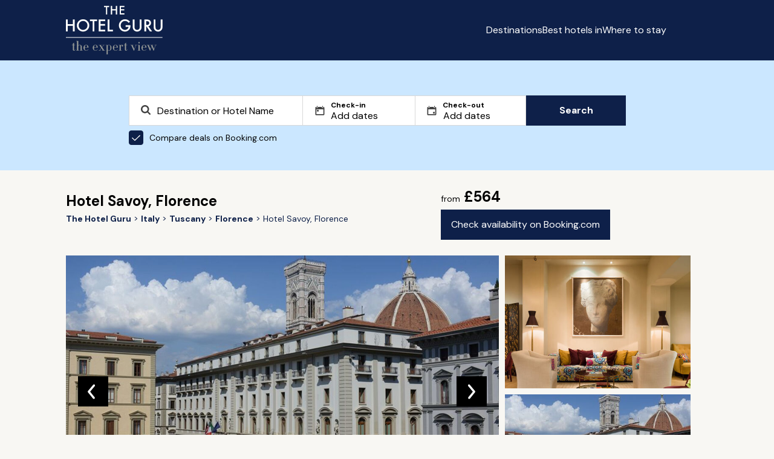

--- FILE ---
content_type: text/html; charset=utf-8
request_url: https://www.thehotelguru.com/en-gb/hotel/hotel-savoy-florence-florence
body_size: 20816
content:
<!DOCTYPE html>
<html lang="en">
<head>
<script async="" data-turbo-track="reload" src="https://ga.jspm.io/npm:es-module-shims@1.8.2/dist/es-module-shims.js"></script>
<script type="importmap" data-turbo-track="reload">{
  "imports": {
    "application": "/assets/application-8e9153c6e6f7b7537c6c7c0ec415c2b7469ccbb6ba5e67d6dd7e3e879913161b.js",
    "vue": "https://ga.jspm.io/npm:vue@3.5.4/dist/vue.esm-browser.prod.js",
    "@hotwired/turbo-rails": "/assets/turbo.min-3e48f1801baf343469811ff2c47889596fb8b7eb6d8fa63c4d81d0b94dc8c16d.js",
    "maplibre-gl": "https://ga.jspm.io/npm:maplibre-gl@4.7.1/dist/maplibre-gl.js",
    "chart.js": "https://ga.jspm.io/npm:chart.js@4.4.4/dist/chart.js",
    "@kurkle/color": "https://ga.jspm.io/npm:@kurkle/color@0.3.2/dist/color.esm.js",
    "litepicker": "https://ga.jspm.io/npm:litepicker@2.0.12/dist/litepicker.umd.js",
    "components/ScrollTop": "/assets/components/ScrollTop-33c62d8a1761b45c297f8bcf02f714ffcca31abbbd3d9587d554a3458e4336f8.js"
  }
}</script>
<link rel="modulepreload" href="/assets/application-8e9153c6e6f7b7537c6c7c0ec415c2b7469ccbb6ba5e67d6dd7e3e879913161b.js">
<link rel="modulepreload" href="https://ga.jspm.io/npm:vue@3.5.4/dist/vue.esm-browser.prod.js">
<link rel="modulepreload" href="/assets/turbo.min-3e48f1801baf343469811ff2c47889596fb8b7eb6d8fa63c4d81d0b94dc8c16d.js">
<link rel="modulepreload" href="https://ga.jspm.io/npm:maplibre-gl@4.7.1/dist/maplibre-gl.js">
<link rel="modulepreload" href="https://ga.jspm.io/npm:chart.js@4.4.4/dist/chart.js">
<link rel="modulepreload" href="https://ga.jspm.io/npm:@kurkle/color@0.3.2/dist/color.esm.js">
<link rel="modulepreload" href="https://ga.jspm.io/npm:litepicker@2.0.12/dist/litepicker.umd.js">
<link rel="modulepreload" href="/assets/components/ScrollTop-33c62d8a1761b45c297f8bcf02f714ffcca31abbbd3d9587d554a3458e4336f8.js">
<script type="module">import "application"</script>
<script>
(function(w,d,s,l,i){w[l]=w[l]||[];w[l].push({'gtm.start':new Date().getTime(),event:'gtm.js'});var f=d.getElementsByTagName(s)[0],j=d.createElement(s),dl=l!='dataLayer'?'&l='+l:'';j.async=true;j.src='https://www.googletagmanager.com/gtm.js?id='+i+dl;f.parentNode.insertBefore(j,f);})(window,document,'script','dataLayer','GTM-5G6K89S');
window.dataLayer = window.dataLayer || [];
window.dataLayer.push({ "tracking_id": "b99491fb14344f7180617e02b0d59359" });
</script>
<meta content="text/html; charset=UTF-8" http-equiv="Content-Type">
<meta content="yes" name="mobile-web-app-capable">
<meta content="width=device-width,initial-scale=1" name="viewport">
<meta content="false" name="turbo-prefetch">
<meta name="csrf-param" content="authenticity_token" />
<meta name="csrf-token" content="My3XVEmUdSaDSgOZhU687nGxREpyg-R7Qxq4aEKARUTWoNa0UWzn2BOWPyYwP6B5uK1REASjvpfHMrWE8D_Yvg" />


<link href="/favicon.png" rel="icon" type="image/png">
<link href="/favicon.svg" rel="icon" type="image/svg+xml">
<link href="/favicon.png" rel="apple-touch-icon">
<link as="style" href="https://fonts.googleapis.com/css2?family=DM+Sans:wght@400;700&amp;display=swap" onload="this.onload=null;this.rel=&#39;stylesheet&#39;" rel="preload">
<link rel="stylesheet" href="/assets/application-0f7547229edfe4ed5c882e7eea548d20e1f2c04003463df8f5fedf0bcb3585b0.css" data-turbo-track="reload" />
<title id="page-title">Hotel Savoy, Florence, Florence Review | The Hotel Guru</title>
<meta name="description" content="Read The Hotel Guru&#39;s expert review of Hotel Savoy, Florence. Check pricing and availability to book. See the hotel&#39;s facilities and local activities. ">
<link rel="canonical" href="https://www.thehotelguru.com/en-gb/hotel/hotel-savoy-florence-florence">
<meta property="og:site_name" content="The Hotel Guru">
<script>
window.trackingProfileId = "b99491fb14344f7180617e02b0d59359";
</script>
<meta name="sentry-trace" content="3c7f5c7302184bcba0c77ef38e18429f-cc4e33213eec4207-0">
<meta name="baggage" content="sentry-trace_id=3c7f5c7302184bcba0c77ef38e18429f,sentry-sample_rate=0.002,sentry-sample_rand=0.664916,sentry-sampled=false,sentry-environment=production,sentry-release=6cd235415010defe31d7937d4fc1fc80578ad012,sentry-public_key=5d26ca9ba714e9374e0641a63d8bfd37">
<link href="https://www.thehotelguru.com/de-de/hotel/hotel-savoy-florence-florence" hreflang="de" rel="alternate">
<link href="https://www.thehotelguru.com/hotel/hotel-savoy-florence-florence" hreflang="en" rel="alternate">
<link href="https://www.thehotelguru.com/en-ca/hotel/hotel-savoy-florence-florence" hreflang="en-ca" rel="alternate">
<link href="https://www.thehotelguru.com/en-gb/hotel/hotel-savoy-florence-florence" hreflang="en-gb" rel="alternate">
<link href="https://www.thehotelguru.com/en-us/hotel/hotel-savoy-florence-florence" hreflang="en-us" rel="alternate">
<link href="https://www.thehotelguru.com/es-es/hotel/hotel-savoy-florence-florence" hreflang="es" rel="alternate">
<link href="https://www.thehotelguru.com/fr-fr/hotel/hotel-savoy-florence-florence" hreflang="fr" rel="alternate">
<link href="https://www.thehotelguru.com/hotel/hotel-savoy-florence-florence" hreflang="x-default" rel="alternate">
<script type="application/ld+json">
{"@context":"https://schema.org/","@type":["Organization","OnlineBusiness"],"@id":"https://www.thehotelguru.com/#org","url":"https://www.thehotelguru.com/","name":"The Hotel Guru","alternateName":"TheHotelGuru","slogan":"The expert view","description":"Founded by leading hotel critics, The Hotel Guru provides trusted expert reviews and handpicked recommendations to help travellers find the best boutique and luxury hotels across the globe.","sameAs":["https://x.com/The_Hotel_Guru","https://www.instagram.com/the_hotel_guru/","https://www.facebook.com/thehotelguru","https://www.linkedin.com/company/the-hotel-guru/","https://uk.pinterest.com/the_hotel_guru/"],"logo":{"@type":"ImageObject","url":"https://www.thehotelguru.com/images/global/logo_mobile.png"},"address":{"@type":"PostalAddress","streetAddress":"Unit LG.03 Cargo Works, 1-2 Hatfields","addressLocality":"London","addressRegion":"London","postalCode":"SE1 9PG","addressCountry":"GB"},"contactPoint":{"@type":"ContactPoint","telephone":"+44(0)203 1370694","contactType":"Customer Service","areaServed":"World Wide"}}
</script>
<script type="application/ld+json">
{"@context":"https://schema.org/","@type":"WebSite","@id":"https://www.thehotelguru.com#website","url":"https://www.thehotelguru.com","name":"The Hotel Guru","publisher":{"@id":"https://www.thehotelguru.com#org"},"inLanguage":"en-GB"}
</script>
<script type="application/ld+json">
{"@context":"https://schema.org/","@type":"Hotel","name":"Hotel Savoy, Florence","url":"https://www.thehotelguru.com/en-gb/hotel/hotel-savoy-florence-florence","image":"https://www.thehotelguru.com/_images/4b/97/4b97ef9585c03b2cfc7d91dfe63dc6e1/original.jpg","priceRange":"From £564","numberOfRooms":79,"address":{"@type":"PostalAddress","streetAddress":"Piazza della Repubblica 7","addressLocality":null,"addressRegion":"Florence, Italy","postalCode":"50123","addressCountry":"Florence"},"geo":{"@type":"GeoCoordinates","latitude":43.77189195483,"longitude":11.254572968323},"amenityFeature":[{"@type":"LocationFeatureSpecification","name":"Restaurant","value":true},{"@type":"LocationFeatureSpecification","name":"Child friendly","value":true},{"@type":"LocationFeatureSpecification","name":"Sauna/Steam","value":true},{"@type":"LocationFeatureSpecification","name":"Airport transfer","value":true},{"@type":"LocationFeatureSpecification","name":"Parking","value":true},{"@type":"LocationFeatureSpecification","name":"Business Centre","value":true},{"@type":"LocationFeatureSpecification","name":"Conference facilities","value":true},{"@type":"LocationFeatureSpecification","name":"Safe","value":true},{"@type":"LocationFeatureSpecification","name":"Bath robes","value":true},{"@type":"LocationFeatureSpecification","name":"Family Suites","value":true},{"@type":"LocationFeatureSpecification","name":"Bar","value":true},{"@type":"LocationFeatureSpecification","name":"Bicycles available","value":true},{"@type":"LocationFeatureSpecification","name":"Car not required","value":true},{"@type":"LocationFeatureSpecification","name":"Fireplace","value":true},{"@type":"LocationFeatureSpecification","name":"Walking distance restaurants","value":true},{"@type":"LocationFeatureSpecification","name":"Outdoor dining","value":true},{"@type":"LocationFeatureSpecification","name":"Meeting Room","value":true},{"@type":"LocationFeatureSpecification","name":"Cots available","value":true},{"@type":"LocationFeatureSpecification","name":"No pets","value":true},{"@type":"LocationFeatureSpecification","name":"Air conditioning","value":true},{"@type":"LocationFeatureSpecification","name":"Suites","value":true},{"@type":"LocationFeatureSpecification","name":"Sitting Room","value":true},{"@type":"LocationFeatureSpecification","name":"Room service","value":true},{"@type":"LocationFeatureSpecification","name":"24 Hour room service","value":true},{"@type":"LocationFeatureSpecification","name":"Disabled access","value":true},{"@type":"LocationFeatureSpecification","name":"Gym","value":true},{"@type":"LocationFeatureSpecification","name":"Concierge","value":true},{"@type":"LocationFeatureSpecification","name":"Satellite / Cable TV","value":true},{"@type":"LocationFeatureSpecification","name":"Wifi","value":true}],"description":"","telephone":"0039 055 27351","review":[{"@type":"Review","author":[{"@type":"Person","name":"Adam Jacot de Boinod","url":"https://www.thehotelguru.com/en-gb/the-gurus/adam-jacot-de-boinod","image":{"@type":"ImageObject","url":"https://www.thehotelguru.com/_images/b5/69/b5699569fb4ac724a8042afc55417ca1/original.jpg","width":440,"height":440}}],"reviewBody":"Hotel Savoy couldn’t be better located. Super-central this town hotel is an imposing edifice, with its two charming statues bestriding five fluttering flags, in Piazza della Repubblica. Recently comprehensively refurbished, the hotel has fabulous finishing on its white paintwork, pale marble and herringbone floors. Of the 80 bedrooms the best are on the 4th floor. Chic yet homely in tranquil colours with exquisite bedlinen, furnishings, art and the latest gadgetry. The bathrooms are lined in white or brown Carrara marble and stocked with the in-house Forte Organics toiletries. The hotel has art vernissages for local artists with some suites called the Artist Suites for major artists in residence to sell guests their art. The ground-floor Irene restaurant, furnished with green felt cushions, has a smart-casual vibe with shoppers walking past and uses local and seasonal ingredients. The spa treatment uses the chic local Officina Profumo Farmaceutica di Santa Maria Novella products and is held in the hotel’s only two-floor suite. More suitable for adults, the service is exquisite and half-old half-modern the vibe is smart-casual. Impressive down to every detail."}]}
</script>
<script type="application/ld+json">
{"@type":"WebPage","name":"Hotel Savoy, Florence","url":"https://www.thehotelguru.com/en-gb/hotel/hotel-savoy-florence-florence","lastReviewed":"2023-03-29","@context":"https://schema.org/"}
</script>
<script type="application/ld+json">
{"@type":"BreadcrumbList","itemListElement":[{"@type":"ListItem","position":1,"name":"The Hotel Guru","item":"https://www.thehotelguru.com/en-gb"},{"@type":"ListItem","position":2,"name":"Italy","item":"https://www.thehotelguru.com/en-gb/best-hotels-in/italy"},{"@type":"ListItem","position":3,"name":"Tuscany","item":"https://www.thehotelguru.com/en-gb/best-hotels-in/italy/tuscany"},{"@type":"ListItem","position":4,"name":"Florence","item":"https://www.thehotelguru.com/en-gb/best-hotels-in/italy/florence"},{"@type":"ListItem","position":5,"name":"Hotel Savoy, Florence"}],"@context":"https://schema.org/"}
</script>
<script>!function(t,e){if(void 0===e[t]){e[t]=function(){e[t].clients.push(this),this._init=[Array.prototype.slice.call(arguments)]},e[t].clients=[];for(var r=function(t){return function(){return this["_"+t]=this["_"+t]||[],this["_"+t].push(Array.prototype.slice.call(arguments)),this}},n=["addRecord","set","trackEvent","trackPageview","ready"],s=0;s<n.length;s++){var i=n[s];e[t].prototype[i]=r(i)}var a=document.createElement("script");a.type="text/javascript",a.async=!0,a.src=("https:"===document.location.protocol?"https:":"http:")+"//cdn.treasuredata.com/sdk/td-1.5.1.js";var c=document.getElementsByTagName("script")[0];c.parentNode.insertBefore(a,c)}}("Treasure",this)</script>
</head>
<body>
<noscript>
<iframe height="0" src="https://www.googletagmanager.com/ns.html?id=GTM-5G6K89S" style="display:none;visibility:hidden" width="0"></iframe>
</noscript>
<header class="header" id="header">
<div class="container">
<div class="row">
<div class="col-1 hidden-sm"></div>
<div class="col-10 col-12-sm">
<div class="header-container">
<a aria-label="Return home" class="logo" href="/en-gb">
<img alt="The Hotel Guru" class="mobile" src="/assets/global/logo_mobile-4db62adba4066218c7da798e025767ec040830f8c406b26c95d61b0c02f3f9d6.png">
<img alt="The Hotel Guru" class="desktop" src="/assets/global/logo-2e2786f4ab2f6aff73a720d72223e797b6cf9a72f300e8518f342c1930afafdb.svg">
</a>
<div class="content">
<button aria-label="Toggle sidebar" class="toggle-button" id="toggle-button"></button>
<div class="menu_container">
<ul id="menu-list">
<li><a href="/en-gb/destinations">Destinations</a></li>
<li><a href="/en-gb/best-hotels-in">Best hotels in</a></li>
<li><a href="/en-gb/where-to-stay">Where to stay</a></li>
</ul>
<div>
<div class="switch header-switch">
<button aria-label="Selected language" class="selected-language en-gb" data-locale="en-gb" id="selected-language"></button>
<div class="switch_content" id="switch_content">
<a aria-label="en-ca" class="en-ca" href="/en-ca/hotel/hotel-savoy-florence-florence" rel="">
<span></span>
<div>Canada</div>
</a>
<a aria-label="fr-fr" class="fr-fr" href="/fr-fr/hotel/hotel-savoy-florence-florence" rel="">
<span></span>
<div>France</div>
</a>
<a aria-label="de-de" class="de-de" href="/de-de/hotel/hotel-savoy-florence-florence" rel="">
<span></span>
<div>Germany</div>
</a>
<a aria-label="es-es" class="es-es" href="/es-es/hotel/hotel-savoy-florence-florence" rel="">
<span></span>
<div>Spain</div>
</a>
<a aria-label="en-gb" class="en-gb" href="/en-gb/hotel/hotel-savoy-florence-florence" rel="">
<span></span>
<div>United Kingdom</div>
</a>
<a aria-label="en-us" class="en-us" href="/en-us/hotel/hotel-savoy-florence-florence" rel="">
<span></span>
<div>United States</div>
</a>
</div>
</div>
<script>
  document.addEventListener('turbo:load', () => {
    const initLanguageSelector = (selector) => {
      const locale = "en-gb";
      const button = selector.querySelector('.selected-language');
      const menu = selector.querySelector('.switch_content');
      const links = menu ? menu.querySelectorAll('a') : [];
  
      const updateActiveState = () => {
        links.forEach(link => {
          link.classList.toggle('active', link.classList.contains(locale));
        });
      };
  
      const toggleMenu = () => {
        if (menu) {
          menu.classList.toggle('show');
        }
      };
  
      const closeMenu = (event) => {
        if (menu && button && !menu.contains(event.target) && !button.contains(event.target)) {
          menu.classList.remove('show');
        }
      };
  
      if (button) {
        button.className = `selected ${locale}`;
        button.addEventListener('click', toggleMenu);
      }
  
      if (menu) {
        updateActiveState();
      }
      document.addEventListener('click', closeMenu);
    };
  
    document.querySelectorAll('.switch').forEach(initLanguageSelector);
  });
</script>

</div>
</div>
</div>
</div>
</div>
</div>
</div>
</header>
<script src="/assets/header-cda4f538bd65f6a2380dba34c9d4b9b4219ad2659f39e4fa16544c84229cde25.js"></script>

<div class="search_form_container">
<div class="container">
<div class="row">
<div class="col-2 hidden-sm col-1-md"></div>
<div class="col-8 col-12-sm col-10-md">
<div id="search-form" class="search-form"><div class="search_form">
<div class="search_form_copy">

</div>
<form action="/en-gb/search" data-bcom-url="https://www.booking.com/searchresults.html?aid=2422287&amp;label=THG-comparison-pop-under-uuid-b99491fb14344f7180617e02b0d59359&amp;lang=en-gb&amp;ss=DESTINATION&amp;ssne=DESTINATION&amp;ssne_untouched=DESTINATION" data-query-string="" data-region="" id="search_form" method="GET">
<div class="search_spt search_spt_region">
<label class="hidden" for="locname"></label>
<input autocomplete="off" class="region" id="locname" name="locname" placeholder="Destination or Hotel Name" type="text" value="">
<label class="hidden" for="lat_lng"></label>
<input class="hidden" id="lat_lng" name="lat_lng" type="text" value="">
<label class="hidden" for="top_left_lat_lng"></label>
<input class="hidden" id="top_left_lat_lng" name="top_left_lat_lng" type="text" value="">
<label class="hidden" for="bottom_right_lat_lng"></label>
<input class="hidden" id="bottom_right_lat_lng" name="bottom_right_lat_lng" type="text" value="">
<span aria-hidden="true" class="clear-icon hidden" id="clearIcon"></span>
<div class="suggestionsBox" data-no-results="No results found" id="suggestionsBox"></div>
</div>
<div class="dates">
<div class="search_spt checkin">
<label for="checkin">
Check-in
</label>
<input autocomplete="off" class="checkin hidden" id="checkin" name="checkin" placeholder="Add dates" readonly type="text" value="">
<input autocomplete="off" class="checkin" id="friendly_checkin" placeholder="Add dates" readonly type="text" value="">
</div>
<div class="search_spt checkout">
<label for="checkout">
Check-out
</label>
<input autocomplete="off" class="checkin hidden" id="checkout" name="checkout" placeholder="Add dates" readonly type="text" value="">
<input autocomplete="off" class="checkin" id="friendly_checkout" placeholder="Add dates" readonly type="text" value="">
</div>
<div class="litepicker-container" data-locale="en-gb" id="litepicker-container">
<button class="close_litepicker" id="close_litepicker"></button>
</div>
</div>
<label class="toggle" for="bcom">
<input checked class="toggle-checkbox" id="bcom" type="checkbox">
Compare deals on Booking.com
</label>
<button class="btn btn-search" id="submit1" type="submit">
Search
</button>
</form>
</div>
<script src="/assets/autocomplete-e73eb437d7f6d284c17a579eef25bf42412aee4441c7b7b16278bcf97fd25647.js"></script>
<script src="/assets/search_form-9ef6eee073f32d47e124ea910533fe3f7340b004f3d7d71e0b32d3607c6b7986.js"></script>
<script src="/assets/litepicker-38e7f46879bab63d99d6dafa742ada806d140ec9c755c0dfe0a1809ef203256b.js" type="module" defer="defer"></script>
</div><script>
  document.addEventListener("turbo:after-stream-render", function() {
    const form = document.getElementById("search_form");
  
    if (form) {
      const queryString = form.getAttribute("data-query-string");
      if (queryString) {
        const url = new URL(window.location);
        url.search = new URLSearchParams(queryString).toString();
        window.history.pushState({}, '', url);
      }
    }
  
    const searchButton = document.getElementById("submit1");
    const bcomCheckbox = document.getElementById("bcom");
  
    if (searchButton && bcomCheckbox) {
      searchButton.addEventListener("click", function () {
        if (bcomCheckbox.checked) {
          if (window.dataLayer) {
            window.dataLayer.push({
              event: 'partner_click',
              click_type: 'pop-under',
              click_target: 'Booking.com'
            });
          }
        }
      });
    }
  });
</script>

</div>
</div>
</div>
</div>
<div class="hotel_page" data-bcom_id="187251" data-ean_id="564423">
<div class="container">
<div class="row">
<div class="col-1 hidden-sm"></div>
<div class="col-10 col-12-sm">
<div class="hotel_details">
<div class="breadcrumbs">
<h1>
Hotel Savoy, Florence
</h1>
<ul>
<li>
<a aria-label="Return home" href="/en-gb">
<span>The Hotel Guru</span>
</a>
</li>
<li>
<a href="/en-gb/best-hotels-in/italy">
<span>Italy</span>
</a>
</li>
<li>
<a href="/en-gb/best-hotels-in/italy/tuscany">
<span>Tuscany</span>
</a>
</li>
<li>
<a href="/en-gb/best-hotels-in/italy/florence">
<span>Florence</span>
</a>
</li>
<li>
<span>Hotel Savoy, Florence</span>
</li>
</ul>

</div>
<div class="details">
<b>
<span>from</span>
£564
</b>
<div class="buttons">
<a class="btn" href="https://www.booking.com/searchresults.html?aid=2422287&amp;label=THG-check-availability-button-hotel-page-book-now-uuid-b99491fb14344f7180617e02b0d59359&amp;lang=en-gb&amp;dest_id=187251&amp;dest_type=hotel" id="hotel_page_booking_com_btn" rel="nofollow" target="_blank">
Check availability on Booking.com
</a>
</div>
</div>
<div class="gallery">
<div class="carousel-container">
<div class="main-carousel">
<div class="carousel-slide skeleton" style="">
<img alt="Photo of Hotel Savoy, Florence" loading="eager" src="https://www.thehotelguru.com/_images/4b/97/4b97ef9585c03b2cfc7d91dfe63dc6e1/s1654x900.jpg" />
<figcaption>Exterior</figcaption>
<div class="slide_number">1 / 9</div>
</div>
<div class="carousel-slide skeleton" style="display:none;">
<img alt="Lobby" loading="lazy" src="https://www.thehotelguru.com/_images/26/92/269227664f01141cc5e029aa61f98761/s1654x900.jpg" />
<figcaption>Lobby</figcaption>
<div class="slide_number">2 / 9</div>
</div>
<div class="carousel-slide skeleton" style="display:none;">
<img alt="Restaurant " loading="lazy" src="https://www.thehotelguru.com/_images/a9/83/a98312c07c76fc07e16aa894947658e1/s1654x900.jpg" />
<figcaption>Restaurant </figcaption>
<div class="slide_number">3 / 9</div>
</div>
<div class="carousel-slide skeleton" style="display:none;">
<img alt="Al Fresco Dining" loading="lazy" src="https://www.thehotelguru.com/_images/90/b8/90b85d510506ba3209333473771e1cd1/s1654x900.jpg" />
<figcaption>Al Fresco Dining</figcaption>
<div class="slide_number">4 / 9</div>
</div>
<div class="carousel-slide skeleton" style="display:none;">
<img alt="Bedroom Interior" loading="lazy" src="https://www.thehotelguru.com/_images/95/94/9594c4953af1c87bca862687d1404bb1/s1654x900.jpg" />
<figcaption>Bedroom Interior</figcaption>
<div class="slide_number">5 / 9</div>
</div>
<div class="carousel-slide skeleton" style="display:none;">
<img alt="Bedroom Interior" loading="lazy" src="https://www.thehotelguru.com/_images/32/eb/32eb0cd11aed3c1811801c2aaaeee801/s1654x900.jpg" />
<figcaption>Bedroom Interior</figcaption>
<div class="slide_number">6 / 9</div>
</div>
<div class="carousel-slide skeleton" style="display:none;">
<img alt="Bedroom Interior" loading="lazy" src="https://www.thehotelguru.com/_images/d6/b3/d6b39c24487541849b40aca1a2ba8301/s1654x900.jpg" />
<figcaption>Bedroom Interior</figcaption>
<div class="slide_number">7 / 9</div>
</div>
<div class="carousel-slide skeleton" style="display:none;">
<img alt="Bedroom Interior" loading="lazy" src="https://www.thehotelguru.com/_images/bc/d4/bcd4a9604709f0b4e8f96a2fb10ac361/s1654x900.jpg" />
<figcaption>Bedroom Interior</figcaption>
<div class="slide_number">8 / 9</div>
</div>
<div class="carousel-slide skeleton" style="display:none;">
<img alt="Bedroom Interior" loading="lazy" src="https://www.thehotelguru.com/_images/b3/4a/b34a82a57ed4191aa8567cb02116ab11/s1654x900.jpg" />
<figcaption>Bedroom Interior</figcaption>
<div class="slide_number">9 / 9</div>
</div>
<button class="prev"></button>
<button class="next"></button>
</div>
<div class="preview-container">
<div class="preview-carousel skeleton">
<img alt="Lobby" class="preview-img" id="preview-img-1" loading="lazy" src="https://www.thehotelguru.com/_images/26/92/269227664f01141cc5e029aa61f98761/s440x440.jpg">
</div>
<div class="preview-carousel skeleton">
<img alt="Exterior" class="preview-img" id="preview-img-2" loading="lazy" src="https://www.thehotelguru.com/_images/4b/97/4b97ef9585c03b2cfc7d91dfe63dc6e1/s440x440.jpg">
</div>
</div>
</div>
<script>
  document.addEventListener('turbo:load', function() {
    let slideIndex = 1;
    const slides = document.querySelectorAll('.carousel-slide');
    const totalSlides = slides.length;
  
    let touchStartX = 0;
    let touchEndX = 0;
  
    function showSlides(n) {
      if (n > totalSlides) slideIndex = 1;
      if (n < 1) slideIndex = totalSlides;
  
      slides.forEach(function(slide) {
        slide.style.display = 'none';
      });
  
      slides[slideIndex - 1].style.display = 'block';
  
      document.querySelectorAll('.slide_number').forEach(function(slideNumberElem) {
        slideNumberElem.textContent = `${slideIndex} / ${totalSlides}`;
      });
  
      updatePreviewImages(slideIndex);
    }
  
    function updatePreviewImages(index) {
      const previewImages = document.querySelectorAll('.preview-img');
  
      if (totalSlides === 2) {
        const nextIndex = (index % totalSlides); // This gives 0 for 1st slide and 1 for 2nd slide
        const prevIndex = (index - 1 + totalSlides) % totalSlides; // This gives the correct previous index
  
        previewImages[0].src = slides[nextIndex].querySelector('img').src; // Shows the next image
        previewImages[0].alt = slides[nextIndex].querySelector('figcaption') ? slides[nextIndex].querySelector('figcaption').textContent : '';
  
        previewImages[1].src = slides[prevIndex].querySelector('img').src; // Shows the previous image
        previewImages[1].alt = slides[prevIndex].querySelector('figcaption') ? slides[prevIndex].querySelector('figcaption').textContent : '';
      } else if (totalSlides > 2) {
        const firstPreviewIndex = (index % totalSlides);
        const secondPreviewIndex = (index + 1) % totalSlides;
  
        previewImages[0].src = slides[firstPreviewIndex].querySelector('img').src;
        previewImages[0].alt = slides[firstPreviewIndex].querySelector('figcaption') ? slides[firstPreviewIndex].querySelector('figcaption').textContent : '';
  
        previewImages[1].src = slides[secondPreviewIndex].querySelector('img').src;
        previewImages[1].alt = slides[secondPreviewIndex].querySelector('figcaption') ? slides[secondPreviewIndex].querySelector('figcaption').textContent : '';
      } else {
        previewImages.forEach(img => {
          img.src = '';
          img.alt = '';
        });
      }
    }
  
    function moveSlide(n) {
      slideIndex += n;
      showSlides(slideIndex);
    }
  
    function handleSwipe() {
      if (window.innerWidth < 800) {
        const carouselElement = document.querySelector('.carousel-container');
  
        carouselElement.addEventListener('touchstart', function(event) {
          touchStartX = event.touches[0].clientX;
        });
  
        carouselElement.addEventListener('touchend', function(event) {
          touchEndX = event.changedTouches[0].clientX;
          handleSwipeGesture();
        });
      }
    }
  
    function handleSwipeGesture() {
      const swipeThreshold = 50;
      if (touchEndX < touchStartX - swipeThreshold) {
        moveSlide(1);
      } else if (touchEndX > touchStartX + swipeThreshold) {
        moveSlide(-1);
      }
    }
  
    showSlides(slideIndex);
  
    document.querySelector('.prev')?.addEventListener('click', function() {
      moveSlide(-1);
    });
  
    document.querySelector('.next')?.addEventListener('click', function() {
      moveSlide(1);
    });
  
    window.addEventListener('resize', function() {
      showSlides(slideIndex);
      handleSwipe();
    });
  
    handleSwipe();
  });
</script>

</div>
</div>
<div class="strapline">
<cite>
“A luxurious Rocco Forte hotel on the charming Piazza della Repubblica. The stylish contemporary suites feature a range of original artworks, private saunas and views of the Duomo. The chic on site restaurant serves up locally sourced cuisine in a trendy setting. Ultimate in city style. ”
</cite>
</div>
</div>
</div>
</div>
<div class="hotel_review">
<div class="container">
<div class="row">
<div class="col-1 hidden-sm"></div>
<div class="col-10 col-12-sm">
<h2>Hotel review</h2>
<p>
<p>Hotel Savoy couldn’t be better located. Super-central this town hotel is an imposing edifice, with its two charming statues bestriding five fluttering flags, in Piazza della Repubblica. Recently comprehensively refurbished, the hotel has fabulous finishing on its white paintwork, pale marble and herringbone floors. Of the 80 bedrooms the best are on the 4th floor. Chic yet homely in tranquil colours with exquisite bedlinen, furnishings, art and the latest gadgetry. The bathrooms are lined in white or brown Carrara marble and stocked with the in-house Forte Organics toiletries. The hotel has art vernissages for local artists with some suites called the Artist Suites for major artists in residence to sell guests their art. The ground-floor Irene restaurant, furnished with green felt cushions, has a smart-casual vibe with shoppers walking past and uses local and seasonal ingredients. The spa treatment uses the chic local Officina Profumo Farmaceutica di Santa Maria Novella products and is held in the hotel’s only two-floor suite. More suitable for adults, the service is exquisite and half-old half-modern the vibe is smart-casual. Impressive down to every detail.</p>
</p>
<div class="reviewer">
<img alt="Adam Jacot de Boinod" loading="lazy" src="https://www.thehotelguru.com/_images/b5/69/b5699569fb4ac724a8042afc55417ca1/s250x250.jpg" />
<div>
<a href="/en-gb/the-gurus/adam-jacot-de-boinod">
Adam Jacot de Boinod
</a>
</div>
</div>
</div>
</div>
</div>
</div>

<div class="hotel_content">
<div class="container">
<div class="row">
<div class="col-1 hidden-sm"></div>
<div class="col-10 col-12-sm">
<div class="hotel_content_container">
<div class="content_block">
<h3>Recommended for</h3>
<ul class="content">
<li>
<p>Honeymoons</p>
<ul>
<li>
<span>This luxury chic hotel, overlooking the Piazza della Repubblica, is honeymoon heaven- romantic, secluded and stylish.</span>
</li>
</ul>
</li>
<li>
<p>Sights nearby</p>
<ul>
<li>
<span>Couldn&#39;t be much closer to the Duomo, with many rooms commanding a direct view.</span>
</li>
</ul>
</li>
<li>
<p>Designer Shopping</p>
<ul>
<li>
<span>Most major deisgners have outlets just off the Piazza della Repubblica.</span>
</li>
</ul>
</li>
<li>
<p>Cycling</p>
<ul>
<li>
<span>This histroic area is full of sights from Duomo to the Ponte Vecchio, grab one of the hotel bikes and explore like a local!</span>
</li>
</ul>
</li>
<li>
<p>Close to nightlife</p>
<ul>
<li>
<span>The hotel bar and restaurant is chic and always lively, there are also a multitude of others around the square.</span>
</li>
</ul>
</li>
<li>
<p>Child friendly</p>
<ul>
<li>
<span>All children are welcome. Babysitting services are available.</span>
</li>
</ul>
</li>
<li>
<p>Museums</p>
<ul>
<li>
<span>Just a minute or so from the famed Uffizi Gallery.</span>
</li>
</ul>
</li>
<li>
<p>Downtown</p>
</li>
<li>
<p>Conference facilities</p>
</li>
<li>
<p>Opulent</p>
</li>
<li>
<p>Lively</p>
</li>
<li>
<p>Family Suites</p>
</li>
<li>
<p>Barefoot Luxury</p>
</li>
<li>
<p>Romantic</p>
</li>
<li>
<p>Lively area</p>
</li>
<li>
<p>Full of character</p>
</li>
<li>
<p>5* Luxury</p>
</li>
<li>
<p>Grand Hotel</p>
</li>
<li>
<p>Artworks</p>
</li>
<li>
<p>Landmark</p>
</li>
<li>
<p>Chic</p>
</li>
<li>
<p>Gym</p>
</li>
<li>
<p>Antiques</p>
</li>
<li>
<p>Views</p>
</li>
<li>
<p>Disabled access</p>
</li>
<li>
<p>Traditional</p>
</li>
<li>
<p>Contemporary</p>
</li>
<li>
<p>Luxury</p>
</li>
<li>
<p>Air conditioning</p>
</li>
</ul>
</div>
<div class="content_block">
<h3>Facilities</h3>
<ul class="content">
<li>
<p>Rooms</p>
<span>
79 rooms in this hotel
</span>
</li>
<li>
<p>Restaurant</p>
</li>
<li>
<p>Child friendly</p>
<span>All children are welcome. Babysitting services are available.</span>
</li>
<li>
<p>Sauna/Steam</p>
<span>Some rooms have private sauna.</span>
</li>
<li>
<p>Airport transfer</p>
<span>Surcharge is applicable.</span>
</li>
<li>
<p>Parking</p>
<span>Valet parking service</span>
</li>
<li>
<p>Business Centre</p>
</li>
<li>
<p>Conference facilities</p>
</li>
<li>
<p>Safe</p>
</li>
<li>
<p>Bath robes</p>
</li>
<li>
<p>Family Suites</p>
</li>
<li>
<p>Bar</p>
</li>
<li>
<p>Bicycles available</p>
</li>
<li>
<p>Car not required</p>
</li>
<li>
<p>Fireplace</p>
</li>
<li>
<p>Walking distance restaurants</p>
</li>
<li>
<p>Outdoor dining</p>
</li>
<li>
<p>Meeting Room</p>
</li>
<li>
<p>Cots available</p>
</li>
<li>
<p>No pets</p>
</li>
<li>
<p>Air conditioning</p>
</li>
<li>
<p>Suites</p>
</li>
<li>
<p>Sitting Room</p>
</li>
<li>
<p>Room service</p>
</li>
<li>
<p>24 Hour room service</p>
</li>
<li>
<p>Disabled access</p>
</li>
<li>
<p>Gym</p>
</li>
<li>
<p>Concierge</p>
</li>
<li>
<p>Satellite / Cable TV</p>
</li>
<li>
<p>Wifi</p>
</li>
</ul>
</div>
<div class="content_block">
<h3>Activities</h3>
<ul class="content">
<li>
<p>Sights nearby</p>
<ul>
<li>
<span>Couldn&#39;t be much closer to the Duomo, with many rooms commanding a direct view.</span>
</li>
</ul>
</li>
<li>
<p>Designer Shopping</p>
<ul>
<li>
<span>Most major deisgners have outlets just off the Piazza della Repubblica.</span>
</li>
</ul>
</li>
<li>
<p>Cycling</p>
<ul>
<li>
<span>This histroic area is full of sights from Duomo to the Ponte Vecchio, grab one of the hotel bikes and explore like a local!</span>
</li>
</ul>
</li>
<li>
<p>Close to nightlife</p>
<ul>
<li>
<span>The hotel bar and restaurant is chic and always lively, there are also a multitude of others around the square.</span>
</li>
</ul>
</li>
<li>
<p>Museums</p>
<ul>
<li>
<span>Just a minute or so from the famed Uffizi Gallery.</span>
</li>
</ul>
</li>
</ul>
</div>
<div class="content_block">
<h3>Map &amp; Location</h3>
<div class="map_container">
<div id="hotel-map-490" style="width: 100%; height: 400px;"></div>

<script type="module">
  import maplibregl from "maplibre-gl";

  function wrapLng(lng) {
    return ((((lng + 180) % 360) + 360) % 360) - 180;
  }

  const longitude = wrapLng(parseFloat(11.254572968323));
  const latitude = parseFloat(43.77189195483);

  const app = {
    markers: [],
    mapInitialized: false,
    el: document.getElementById("hotel-map-490"),
    hotels: document.querySelectorAll('.image-container-link'),
    handleScroll: function (e) {
      let scroll = e.currentTarget.pageYOffset;
      let map = this.el.getBoundingClientRect().top;
      let isShowing = this.inViewport(this.el);

      if (scroll > map && isShowing && !this.mapInitialized) {
        this.createMap();
        this.mapInitialized = true;
        window.removeEventListener("scroll", this.handleScroll.bind(this));
      }
    },
    inViewport: function (el) {
      let box = el.getBoundingClientRect();
      return (
        box.top >= 0 &&
        box.left >= 0 &&
        box.bottom <= (window.innerHeight || document.documentElement.clientHeight) &&
        Math.floor(box.right) <= (window.innerWidth || document.documentElement.clientWidth)
      );
    },
    createMap: function () {
      this.hotels = document.querySelectorAll('.image-container-link');

      const map = new maplibregl.Map({
        container: this.el.id,
        style: 'https://maps.geo.eu-west-1.amazonaws.com/maps/v0/maps/esrinav/style-descriptor?key=v1.public.[base64].ZGQzZDY2OGQtMWQxMy00ZTEwLWIyZGUtOGVjYzUzMjU3OGE4',
        center: [longitude, latitude],
        zoom: 12
      });

      map.setRenderWorldCopies(true);
      map.scrollZoom.disable();

      map.on('mouseenter', () => {
        map.scrollZoom.enable();
      });

      map.on('mouseleave', () => {
        map.scrollZoom.disable();
      });

      map.addControl(new maplibregl.NavigationControl(), 'top-left');
      map.addControl(new maplibregl.FullscreenControl(), 'top-right');
      map.addControl(new maplibregl.ScaleControl(), 'bottom-right');

      const bounds = new maplibregl.LngLatBounds();
      const coords = [];

      const mainTitle = document.querySelector('h1') ? document.querySelector('h1').textContent.trim() : 'Default Title';

      const mainImage = document.querySelector('.main-carousel .carousel-slide img')
        ? document.querySelector('.main-carousel .carousel-slide img').src
        : null;

      const breadcrumb = document.querySelector('.breadcrumbs ul');
      const items = breadcrumb.querySelectorAll('li');
      let region = '';
      let city = '';

      items.forEach((item) => {
          const span = item.querySelector('span[property="name"]');
          const position = item.querySelector('meta[property="position"]');

          if (span && position) {
              const positionValue = parseInt(position.content, 10);

              if (positionValue === 2) {
                  region = span.textContent.trim();
              } else if (positionValue === 3) {
                  city = span.textContent.trim();
              }
          }
      });

      const location = city && region ? `${city} (${region})` : '';

      const mainPopup = new maplibregl.Popup({ offset: 25 })
        .setHTML(`
          <div class="popup-content">
            ${mainImage ? `<img src="${mainImage}" alt="${mainTitle}" style="width: 100px; border-radius: 5px;">` : ''}
            <div class="details">
              <h3>${mainTitle}</h3>
              <p>${location}</>
            </div>
          </div>
        `);

      const mainMarker = new maplibregl.Marker()
        .setLngLat([longitude, latitude])
        .setPopup(mainPopup)
        .addTo(map);

      mainMarker.getElement().classList.add('main');

      // When there are no neaby hotels don't zoom in too closely and make the map useless
      if (this.hotels.length === 0) {
        const delta = 0.002;
        coords.push({ lat: latitude + delta, lng: wrapLng(longitude + delta) });
        coords.push({ lat: latitude - delta, lng: wrapLng(longitude - delta) });
      } else {
        coords.push({ lat: latitude, lng: longitude });
      }

      this.markers.push({
        id: 'main-marker',
        marker: mainMarker
      });

      this.hotels.forEach((hotel) => {
        const title = hotel.querySelector('.caption').textContent.trim();
        const lat = parseFloat(hotel.dataset.latitude);
        const lng = wrapLng(parseFloat(hotel.dataset.longitude));
        const id = hotel.id;
        const link = hotel.getAttribute('href');
        const imageSrc = hotel.querySelector('img').getAttribute('src');
        const region = hotel.dataset.region;
        const city = hotel.dataset.city;
        const location = city && region
            ? `${city} (${region})`
            : city
                ? city
                : region
                    ? region
                    : '';

        coords.push({ lat, lng });

        const popupContent = `
          <div>
            <a href="${link}" target="_blank">
              <div class="popup-content">
                <img src="${imageSrc}" alt="${title}" style="width: 100px; border-radius: 5px;">
                <div class="details">
                  <h3>${title}</h3>
                  <p>${location}</p>
                </div>
              </div>
            </a>
          </div>
        `;

        const popup = new maplibregl.Popup({ offset: 25 }).setHTML(popupContent);

        const marker = new maplibregl.Marker()
          .setLngLat([lng, lat])
          .setPopup(popup)
          .addTo(map);

        this.markers.push({
          id,
          marker
        });
      });

      if (coords.length) {
        const lngs = coords.map(c => c.lng);
        const minLng = Math.min(...lngs);
        const maxLng = Math.max(...lngs);

        const fixedCoords =
          (maxLng - minLng > 180)
            ? coords.map(c => ({ lat: c.lat, lng: c.lng < 0 ? c.lng + 360 : c.lng }))
            : coords;

        fixedCoords.forEach(c => bounds.extend([c.lng, c.lat]));
      }

      map.fitBounds(bounds, { padding: 40 });
      map.once('idle', () => map.resize());

      this.addHotelListeners();
    },
    addHotelListeners: function () {
      this.hotels.forEach((hotel) => {
        const id = hotel.id;
        const markerData = this.markers.find(marker => marker.id === id);

        if (markerData) {
          hotel.addEventListener('mouseenter', () => {
            this.addMarkerHoverClass(markerData.marker.getElement());
          });

          hotel.addEventListener('mouseleave', () => {
            this.removeMarkerHoverClass(markerData.marker.getElement());
          });
        }
      });
    },
    addMarkerHoverClass: function(markerElement) {
      markerElement.classList.add('hovered-marker');
    },

    removeMarkerHoverClass: function(markerElement) {
      markerElement.classList.remove('hovered-marker');
    },
  };

  document.addEventListener("turbo:load", function () {
    window.addEventListener("scroll", function (e) {
      app.handleScroll(e);
    });
  });
</script>

<style>
  .hovered-marker {
    z-index: 1;
  }

  .hovered-marker svg {
    transform: scale(1.2);
    transition: transform 0.3s ease;
  }

  .hovered-marker g[fill="#3FB1CE"] {
    fill: #55d6be !important;
  }

  .maplibregl-marker svg {
    transition: transform 0.3s ease;
  }

  .maplibregl-marker {
    &.main {
      svg {
        transform: scale(1.2);
        transition: transform 0.3s ease;

        g[fill="#3FB1CE"] {
          fill: #55d6be !important;
        }
      }
    }
    &:hover {
      &.main {
        svg {
          transform: scale(1.2);
          transition: transform 0.3s ease;

          g[fill="#3FB1CE"] {
            fill: #55d6be !important;
          }
        }
      }
    }
  }
</style>

</div>
</div>
</div>
</div>
</div>
</div>
</div>

<div class="featured_grid" id="featured_locations">
<div class="container">
<div class="row">
<div class="col-1 hidden-sm"></div>
<div class="col-10 col-12-sm">
<div class="content">
<div>
<h2>
Browse more hotels nearby
</h2>
<a class="btn" href="/en-gb/best-hotels-in/italy/florence">
View all
</a>
</div>
<div class="grid">
<a id="123463" title="KF Deluxe B&amp;B" data-latitude="43.7712093" data-longitude="11.254215" data-city="Florence" data-region="Italy" class="image-container-link" href="/en-gb/hotel/kf-deluxe-bb-florence"><div class="image-container">
<img loading="lazy" alt="KF Deluxe B&amp;B" src="https://www.thehotelguru.com/_images/3b/f7/3bf74f4523ed695b23b3bb4471476291/s440x440.jpg" />
<div class="caption">KF Deluxe B&amp;B</div>
</div>
</a><a id="161490" title="Corte Calzaiuoli" data-latitude="43.7710950737" data-longitude="11.2551916227" data-city="Firenze (FI)" data-region="Italy" class="image-container-link" href="/en-gb/hotel/corte-calzaiuoli-florence"><div class="image-container">
<img loading="lazy" alt="Corte Calzaiuoli" src="https://www.thehotelguru.com/_images/1a/16/1a16a680169de4e50795f57d3f8e3612/s440x440.jpg" />
<div class="caption">Corte Calzaiuoli</div>
</div>
</a><a id="18753" title="Palazzo Vecchietti" data-latitude="43.771574154169" data-longitude="11.253358125687" data-city="Florence" class="image-container-link" href="/en-gb/hotel/palazzo-vecchietti-florence"><div class="image-container">
<img loading="lazy" alt="Palazzo Vecchietti" src="https://www.thehotelguru.com/_images/b9/25/b925f2be96dee05f1460980b64901961/s440x440.jpg" />
<div class="caption">Palazzo Vecchietti</div>
</div>
</a></div>
</div>
</div>
</div>
</div>
</div>

<div class="sign_up" id="sign_up">
<div class="container">
<div class="row">
<div class="col-1 hidden-sm"></div>
<div class="col-10 col-12-sm">
<div class="content">
<div class="copy_block_container">
<h3>Sign up to our weekly newsletter</h3>
<p>
No spam. Only sweet updates about the latest hotel openings and the best places to stay.
</p>
</div>
<form action="/newsletter_signups" class="form" method="post" name="sign_form">
<input autocomplete="email" name="email" placeholder="Email" required type="email">
<button class="btn light" type="submit">
Sign up
</button>
</form>
<div class="success_message hidden" id="success_message">
<p>Thank you for signing up for our newsletter!</p>
</div>
</div>
</div>
</div>
</div>
</div>
<script>
  document.addEventListener('DOMContentLoaded', function () {
    const form = document.forms['sign_form'];
    const successMessage = document.getElementById('success_message');
  
    function showSuccessMessage() {
      form.classList.add('hidden');
      successMessage.classList.remove('hidden');
    }
  
    function trackSignupEvent(email) {
      if (window.td) {
        const trackingProfileId = window.trackingProfileId;
        window.td.trackEvent('email_sign_up', {
          locale: "en-gb",
          trackingProfileID: trackingProfileId,
          value: {
            email: email
          }
        });
        window.td.set('$global', 'td_global_id', 'td_global_id');
      }
    }
  
    form.addEventListener('submit', async function (event) {
      event.preventDefault();
      const email = form.elements['email'].value;
      const url = window.location.href;
  
      fetch('/newsletter_signups', {
        method: "POST",
        headers: {
          "Content-Type": "application/json",
          "Referer": window.location.href
        },
        body: JSON.stringify({ email, url })
      })
      .then(response => {
        if (response.ok) {
          showSuccessMessage();
          trackSignupEvent(email);
          return response.json();
        }
        if (response.status === 400) throw new Error("Invalid email address.");
        if (response.status === 422) throw new Error("Unprocessable entity.");
        throw new Error("Unexpected error occurred.");
      })
      .then(data => console.log("Response data:", data))
      .catch(error => console.error('Error:', error.message));
    });
  });
</script>

<div class="sticky_banner" id="sticky_banner">
<div class="container">
<div class="row">
<div class="col-1 hidden-sm"></div>
<div class="col-10 col-12-sm">
<a class="btn" href="https://www.booking.com/searchresults.html?aid=2422287&amp;label=THG-check-availability-button-hotel-page-book-now-uuid-b99491fb14344f7180617e02b0d59359&amp;lang=en-gb&amp;dest_id=187251&amp;dest_type=hotel" id="sticky-banner-button" target="_blank">
Check availability on Booking.com
</a>
</div>
</div>
</div>
</div>
</div>
<div id="app">
<scroll-top class="hotel_page"></scroll-top>
</div>
<script>
  document.addEventListener("DOMContentLoaded", function() {
    const hotelId = "490";
    const hotelTitle = "Hotel Savoy, Florence";
    const hotelUrl = window.location.href;
    const hotelPage = document.getElementsByClassName('hotel_page')[0];
    const expediaID = hotelPage?.dataset.expedia_id || null;
    const bcomID = hotelPage?.dataset.bcom_id || null;
    const bookingComButton = document.getElementById("hotel_page_booking_com_btn") || null;
    const expediaButton = document.getElementById("hotel_page_expedia_btn") || null;
    const lateroomsButton = document.getElementById("hotel_page_laterooms_btn") || null;
    const hotelWebsiteLink = document.getElementById("hotel_website_link") || null;
    const searchFormContainer = document.getElementsByClassName('search_form_container')[0];
    const stickyBannerButton = document.getElementById("sticky-banner-button") || null;
  
    const newHotel = {
      id: hotelId,
      title: hotelTitle,
      url: hotelUrl
    };
  
    let viewedProperties = JSON.parse(localStorage.getItem("viewedProperties") || "[]");
    const exists = viewedProperties.some(property => property.id === hotelId);
  
    if (!exists) {
      viewedProperties.unshift(newHotel);
      viewedProperties = viewedProperties.slice(0, 3);
    }
  
    localStorage.setItem("viewedProperties", JSON.stringify(viewedProperties));
  
    const banner = document.getElementById("sticky_banner");
  
    function handleScroll() {
      const scrollPosition = window.scrollY;
      const viewportHeight = window.innerWidth > 800 ? 400 : 800;
  
      if (scrollPosition > viewportHeight) {
        if (!banner.classList.contains("visible")) {
          banner.classList.add("visible");
        }
      } else {
        if (banner.classList.contains("visible")) {
          banner.classList.remove("visible");
        }
      }
    }
  
    window.addEventListener('scroll', handleScroll);
  
    const getCookie = (name) => {
      if (typeof document !== `undefined`){
          const value = `; ${document.cookie}`;
          const parts = value.split(`; ${name}=`);
          let result;
  
          if (parts.length >= 2) {
              if(name === "tracking_profile_id") {
                  result = parts.pop().split(';').shift();
                  if(result.charAt(0) === ',') {
                      result  = result.substring(1);
                  }
                  return result
              }
              return parts.pop().split(';').shift()
          } else {
              return false
          }
      }
    }
  
    function setupPartnerButton(button, supplierName) {
      if (button) {
        button.addEventListener("click", function() {
          if (window.td) {
            let url = button?.getAttribute("href");
            const trackingData = {
              trackingProfileID: window.trackingProfileId,
              locale: "en-gb",
              value: {
                button_type: "check_availability",
                button_name: "check_availability",
                partner: supplierName,
                property_id: hotelId,
                destination_url : url
              }
            };
  
            if (supplierName === "booking_com" || supplierName === "expedia") {
              trackingData.value.ga4Cookie = getCookie("_ga_441Q0BCT69");
              trackingData.value.gaclient = getCookie("_ga");
  
              // send data to GTM
              if (window.dataLayer) {
                window.dataLayer.push({
                  event: 'partner_click',
                  click_type: 'button',
                  click_target: supplierName
                });
              }
            }
  
            window.td.trackEvent('click_to_partner_website', trackingData);
            window.td.set('$global', 'td_global_id', 'td_global_id');
          }
        });
      }
    }
  
    if (bookingComButton) {
      setupPartnerButton(bookingComButton, 'booking_com');
    }
  
    if (expediaButton) {
      setupPartnerButton(expediaButton, 'expedia');
    }
  
    if (lateroomsButton) {
      setupPartnerButton(lateroomsButton, 'my_luxury_hotel');
    }
  
    if (hotelWebsiteLink) {
      setupPartnerButton(hotelWebsiteLink, 'hotel_direct');
    }
  
    if (stickyBannerButton) {
      setupPartnerButton(stickyBannerButton, "booking_com")
    }
  
    if (document.referrer.includes(window.location.hostname)) {
       searchFormContainer.classList.add('disable');
    }
  
    if (window.td) {
      window.td.trackEvent('property_view', {
        trackingProfileID: window.trackingProfileId,
        locale: "en-gb",
        value: {
          expedia_id: expediaID,
          bcom_id: bcomID
        }
      });
      window.td.set('$global', 'td_global_id', 'td_global_id');
    }
  });
</script>

<footer class="footer" id="footer">
<div class="container">
<div class="row">
<div class="col-1 hidden-sm"></div>
<div class="col-10 col-12-sm">
<div class="footer_content">
<a aria-label="Return home" class="logo" href="/en-gb">
<img alt="The Hotel Guru" class="mobile" src="/assets/global/logo_mobile-4db62adba4066218c7da798e025767ec040830f8c406b26c95d61b0c02f3f9d6.png">
<img alt="The Hotel Guru" class="desktop" src="/assets/global/logo_mobile-4db62adba4066218c7da798e025767ec040830f8c406b26c95d61b0c02f3f9d6.png">
</a>
<div></div>
<ul>
<li>
<b>
<a aria-label="Return home" href="/en-gb">
The Hotel Guru
</a>
</b>
</li>
<li>
<a href="/en-gb/destinations">
Destinations
</a>
</li>
<li>
<a href="/en-gb/best-hotels-in">
Best hotels in
</a>
</li>
<li>
<a href="/en-gb/where-to-stay">
Where to stay
</a>
</li>
<li>
<a href="/en-gb/the-gurus">
About us
</a>
</li>
<li>
<a href="/privacy-policy">
Privacy policy
</a>
</li>
<li>
<a href="/en-gb/cookies">
Cookies
</a>
</li>
<li>
<a href="/en-gb/terms">
Terms of use
</a>
</li>
<li>
<a href="/en-gb/advice-and-booking/enquire">
Contact us
</a>
</li>
</ul>
<p class="copyright">
Copyright © The Hotel Guru 2026
</p>
<div class="language_selector">
<div class="switch">
<button aria-label="Selected language" class="selected-language en-gb" data-locale="en-gb" id="selected-language"></button>
<div class="switch_content" id="switch_content">
<a aria-label="en-ca" class="en-ca" href="/en-ca/hotel/hotel-savoy-florence-florence" rel="">
<span></span>
<div>Canada</div>
</a>
<a aria-label="fr-fr" class="fr-fr" href="/fr-fr/hotel/hotel-savoy-florence-florence" rel="">
<span></span>
<div>France</div>
</a>
<a aria-label="de-de" class="de-de" href="/de-de/hotel/hotel-savoy-florence-florence" rel="">
<span></span>
<div>Germany</div>
</a>
<a aria-label="es-es" class="es-es" href="/es-es/hotel/hotel-savoy-florence-florence" rel="">
<span></span>
<div>Spain</div>
</a>
<a aria-label="en-gb" class="en-gb" href="/en-gb/hotel/hotel-savoy-florence-florence" rel="">
<span></span>
<div>United Kingdom</div>
</a>
<a aria-label="en-us" class="en-us" href="/en-us/hotel/hotel-savoy-florence-florence" rel="">
<span></span>
<div>United States</div>
</a>
</div>
</div>
<script>
  document.addEventListener('turbo:load', () => {
    const initLanguageSelector = (selector) => {
      const locale = "en-gb";
      const button = selector.querySelector('.selected-language');
      const menu = selector.querySelector('.switch_content');
      const links = menu ? menu.querySelectorAll('a') : [];
  
      const updateActiveState = () => {
        links.forEach(link => {
          link.classList.toggle('active', link.classList.contains(locale));
        });
      };
  
      const toggleMenu = () => {
        if (menu) {
          menu.classList.toggle('show');
        }
      };
  
      const closeMenu = (event) => {
        if (menu && button && !menu.contains(event.target) && !button.contains(event.target)) {
          menu.classList.remove('show');
        }
      };
  
      if (button) {
        button.className = `selected ${locale}`;
        button.addEventListener('click', toggleMenu);
      }
  
      if (menu) {
        updateActiveState();
      }
      document.addEventListener('click', closeMenu);
    };
  
    document.querySelectorAll('.switch').forEach(initLanguageSelector);
  });
</script>

</div>
<div class="social_bar">
<a aria-label="Follow The Hotel Guru on Twitter" class="twitter" href="https://twitter.com/The_Hotel_Guru" rel="nofollow" target="_blank">
<img alt="Twitter" src="[data-uri]">
</a>
<a aria-label="Follow The Hotel Guru on Facebook" class="fb" href="https://www.facebook.com/pages/The-Hotel-Guru/112527392107595" rel="nofollow" target="_blank">
<img alt="Facebook" src="[data-uri]">
</a>
<a aria-label="Follow The Hotel Guru on Instagram" class="instagram" href="https://www.instagram.com/the_hotel_guru/" rel="nofollow" target="_blank">
<img alt="Instagram" src="[data-uri]">
</a>
<a aria-label="Follow The Hotel Guru on Pinterest" class="pinterest" href="https://www.pinterest.co.uk/bestplacestostay/" rel="nofollow" target="_blank">
<img alt="Pinterest" src="[data-uri]">
</a>
</div>
</div>
</div>
</div>
</div>
</footer>

</body>
<script>
  window.td = window.Treasure ? new window.Treasure({
    host: 'in.treasuredata.com',
    writeKey: '6494/0c677229366728ed4ae683e9a71cd66df7161506',
    database: 'thg_events_production'
  }) : null;
  
  document.addEventListener('DOMContentLoaded', function () {
  
    function trackPageViewEvent() {
    const locale = "en-gb";
      if (window.td) {
        window.td.trackEvent('pageviews', {
          trackingProfileID: window.trackingProfileId,
          locale: locale
        });
        window.td.set('$global', 'td_global_id', 'td_global_id');
      }
    }
  
    function trackPageViewLocally() {
      if(true) return;
  
      const token = document.querySelector('meta[name="csrf-token"]')?.content;
      const form = new FormData();
      form.append('authenticity_token', token);
      form.append('type', '');
      form.append('id', '');
      navigator.sendBeacon('/page-views', form);
    }
  
    trackPageViewEvent();
    trackPageViewLocally();
  
    document.addEventListener('click', function(event) {
      let clickedElement = event.target;
      if (window.td) {
        window.td.trackEvent('page_click_events', {
          trackingProfileID: window.trackingProfileId,
          value: {
            text: clickedElement.innerText || clickedElement.textContent || '',
            url: clickedElement.href || '',
            target: clickedElement.target || '',
            id: clickedElement.id || '',
            classes: clickedElement.className || '',
            element: clickedElement.tagName || '',
            page: window.location.href
          }
        });
        window.td.set('$global', 'td_global_id', 'td_global_id');
      }
    });
  
    // TODO - references to the getCookie constant could probably be replaced with this function
    function getTrackingCookie(name) {
      if (typeof document !== `undefined`){
        const value = `; ${document.cookie}`;
        const parts = value.split(`; ${name}=`);
        let result;
  
        if (parts.length >= 2) {
            if(name === "tracking_profile_id") {
                result = parts.pop().split(';').shift();
                if(result.charAt(0) === ',') {
                    result  = result.substring(1);
                }
                return result
            }
            return parts.pop().split(';').shift()
        } else {
            return false
        }
      }
    }
  
    document.addEventListener('click', function(e) {
      const link = e.target.closest('a[data-pu-bhi-url]');
      if (!link) return;
  
      const bcomUrl = link.dataset.puBhiUrl;
      if (!bcomUrl) return;
  
      e.preventDefault();
  
      try {
        const url = new URL(link.href);
        url.searchParams.append('pu_bhi', 'true');
  
        if (window.td) {
          window.td.trackEvent("click_to_partner_website", {
            trackingProfileID: window.trackingProfileId,
            locale: "en-gb",
            value: {
              text: link.innerText,
              url: url.toString(),
              bcom_url: bcomUrl,
              page: window.location.href,
              ga4Cookie: getTrackingCookie("_ga_441Q0BCT69"),
              gaclient: getTrackingCookie("_ga")
            }
          });
  
          window.td.set('$global', 'td_global_id', 'td_global_id');
        }
  
        window.open(url.toString(), '_blank');
        window.open(bcomUrl, '_self');
      } catch (error) {
        console.error('Error in click handler:', error);
        if (link.target) {
          window.open(link.href, link.target);
        } else {
          window.location.href = link.href;
        }
      }
    }, true); // use capture phase to ensure we catch the event before other handlers which may break popunder
  });
</script>
</html>


--- FILE ---
content_type: text/css
request_url: https://www.thehotelguru.com/assets/application-0f7547229edfe4ed5c882e7eea548d20e1f2c04003463df8f5fedf0bcb3585b0.css
body_size: 42828
content:
.article_body{padding-bottom:4px}.article_body h1{font-weight:600}.article_body h3{margin-bottom:16px}.article_body img{width:100%;height:100%;display:block;max-height:400px;object-fit:cover}.article_body p:has(a){margin-bottom:16px}.article_body ul:has(li){display:grid;margin:0 0 16px 0;grid-row-gap:16px;padding-left:14px}.article_body ul:has(li) li{font-size:15px;line-height:1.4}.article_body ul:has(li) a{color:var(--col-primary)}.article_body ul:has(li) a:hover{text-decoration:none}.article_body ul:not(:has(li)),.article_body ol:not(:has(li)){display:none}.article_body .article_body_container .section-wrapper{margin:16px 0}.article_body .article_body_container .section-wrapper h2{font-weight:600;margin-bottom:16px}.article_body .article_body_container .section-wrapper h2 a{color:var(--col-black)}@media (min-width: 800px){.article_body .article_body_container .section-wrapper{display:grid;grid-column-gap:20px;grid-template-columns:3fr 7fr}}@media (min-width: 1024px){.article_body h3{margin-bottom:20px}.article_body p:has(a){margin-bottom:20px}.article_body ul:has(li){margin:0 0 20px 0;grid-row-gap:20px}.article_body ul:has(li) li{font-size:16px;line-height:20px}.article_body ul:has(li) li a{color:var(--col-primary)}.article_body .article_body_container .section-wrapper{margin:0}.article_body .article_body_container .section-wrapper h2{margin-bottom:20px}}.locations_menu .locations_menu_container h2{font-weight:600;margin:0 0 20px 0}.locations_menu .locations_menu_container .menu_list{margin:0;padding:0;display:flex;flex-wrap:wrap;grid-row-gap:10px;list-style-type:none;grid-column-gap:10px;flex-direction:column}.locations_menu .locations_menu_container .menu_list li{font-size:14px;line-height:17px}.locations_menu .locations_menu_container .menu_list li.active a.active{color:var(--col-white);background:var(--col-primary)}.locations_menu .locations_menu_container .menu_list li a{padding:10px;display:block;font-size:14px;line-height:17px;border-radius:5px;background:#F0F0F0;text-decoration:none;color:var(--col-primary)}.locations_menu .locations_menu_container .menu_list li a.active span{font-weight:600}.locations_menu .locations_menu_container .menu_list li a.active:hover{text-decoration:none}.locations_menu .locations_menu_container .menu_list li a:hover{text-decoration:underline}.locations_menu .locations_menu_container .locations_menu li.hidden{display:none}.locations_menu .locations_menu_container .locations_menu li.active .locations_menu_sublist.hidden{display:none}.locations_menu .locations_menu_container .locations_menu_sublist{padding:0;display:grid;margin:10px 0 0 0;grid-row-gap:10px;grid-column-gap:10px;list-style-type:none;grid-template-columns:1fr}.locations_menu .locations_menu_container .locations_menu_sublist li:last-of-type{margin-bottom:0}.locations_menu .locations_menu_container .menu_list>li.active{order:-1;width:100%}.locations_menu .locations_menu_container .toggle_button{cursor:pointer;margin:8px 0 8px auto;width:max-content;color:var(--col-primary)}.locations_menu .locations_menu_container .toggle_button span{font-size:14px;font-weight:600;line-height:24px;position:relative;color:var(--col-primary)}.locations_menu .locations_menu_container .toggle_button span:hover{text-decoration:underline}@media (min-width: 800px){.locations_menu .locations_menu_container{display:flex;flex-direction:column;margin-bottom:40px}.locations_menu .locations_menu_container h2{font-size:24px;line-height:29px}.locations_menu .locations_menu_container .menu_list{flex-direction:column}.locations_menu .locations_menu_container .menu_list li,.locations_menu .locations_menu_container .menu_list li a{font-size:16px;line-height:19px}.locations_menu .locations_menu_container .menu_list>li{box-sizing:border-box}.locations_menu .locations_menu_container .menu_list a{color:#333;padding:10px;display:block;text-align:center;border-radius:5px;text-decoration:none;background-color:#f0f0f0}.locations_menu .locations_menu_container .menu_list a:hover{background-color:#f0f0f0}.locations_menu .locations_menu_container .locations_menu_sublist{grid-template-columns:1fr}.locations_menu .locations_menu_container .locations_menu_sublist>li{box-sizing:border-box}.locations_menu .locations_menu_container .locations_menu_sublist>li a{padding:8px;background-color:#e0e0e0}}.locations_menu .articles_grid{margin:0 0 20px 0}.locations_menu .articles_grid h1,.locations_menu .articles_grid h2{font-weight:600;margin:0 0 15px 0}.locations_menu .articles_grid .btn{font-weight:600}.locations_menu .articles_grid .content{display:flex;flex-direction:column}.locations_menu .articles_grid .content .grid{display:grid;margin:1.25rem 0 0 0;grid-column-gap:1rem;grid-row-gap:1.25rem;grid-template-columns:repeat(2, 1fr)}.locations_menu .articles_grid .content .grid a .caption{font-weight:600}.locations_menu .articles_grid .content .grid a:hover .caption{text-decoration:underline}.locations_menu .articles_grid .content .grid .image-container{width:100%;height:189px;position:relative;display:inline-block}.locations_menu .articles_grid .content .grid .image-container img{width:100%;height:100%;display:block;min-height:155px;object-fit:cover;box-shadow:0 4px 2px -2px rgba(0,0,0,0.24)}.locations_menu .articles_grid .content .grid .image-container .caption{color:var(--col-black);font-size:15px;margin-top:10px;line-height:17px}.locations_menu .articles_grid .content .grid .article_card a{display:block;margin-bottom:10px;text-decoration:none;color:var(--col-primary)}.locations_menu .articles_grid .content .grid .article_card a:hover{text-decoration:underline}.locations_menu .articles_grid .content .grid .article_card h2,.locations_menu .articles_grid .content .grid .article_card h3{font-size:18px;line-height:21px;margin-bottom:10px}.locations_menu .articles_grid .content .grid .article_card p{font-size:14px;line-height:17px}@media (min-width: 800px){.locations_menu .articles_grid .content .articles .grid{margin-bottom:40px}.locations_menu .articles_grid .content .grid{grid-row-gap:30px;grid-column-gap:20px;grid-template-columns:repeat(2, 1fr)}.locations_menu .articles_grid .content .grid .image-container{height:220px}.locations_menu .articles_grid .btn{margin-bottom:20px}}@media (min-width: 1024px){.locations_menu .articles_grid{margin:0 0 3.125rem 0}.locations_menu .articles_grid h1,.locations_menu .articles_grid h2{margin:0 0 20px 0}.locations_menu .articles_grid h1,.locations_menu .articles_grid h2{font-size:24px;line-height:29px}.locations_menu .articles_grid .content .grid{margin:0;grid-template-columns:repeat(3, 1fr)}.locations_menu .articles_grid .content .grid .image-container .caption{font-size:16px;line-height:19px}.locations_menu .articles_grid .content .grid .article_card p{font-size:16px;line-height:19px}}.locations_menu .page_body{display:flex;padding-bottom:20px;flex-direction:column}.locations_menu .page_body .locations_menu_container{order:2}.locations_menu .page_body .articles_grid{order:1}@media (min-width: 800px){.locations_menu .page_body{display:grid;padding-bottom:0;grid-column-gap:40px;grid-template-columns:3fr 7fr}.locations_menu .page_body .locations_menu_container{order:1}.locations_menu .page_body .articles_grid{order:2}}.article_copy{margin-top:1.25rem}@media (min-width: 1024px){.author_block{margin-bottom:30px}}.article_hotel_list .hotel_list{margin:20px 0}@media (min-width: 1024px){.article_hotel_list .hotel_list{margin:36px 0}}.article_hotels{display:flex;padding-bottom:20px;flex-direction:column}.article_hotels .hotels_count{display:flex;margin-bottom:1.25rem;flex-direction:column}.article_hotels .hotels_count .btn{font-weight:600}.article_hotels .hotels_count h3{margin-bottom:10px}.article_hotels .hotels{display:grid;grid-row-gap:16px;grid-column-gap:16px;grid-template-columns:repeat(2, 1fr)}.article_hotels .hotels .card{text-decoration:none}.article_hotels .hotels .card p{margin:0;color:var(--col-primary)}.article_hotels .hotels .card p.name{margin-top:10px}.article_hotels .hotels .card p.price{text-transform:capitalize}.article_hotels .hotels .card .image-container{height:160px;box-shadow:0 4px 2px -2px rgba(0,0,0,0.24)}.article_hotels .hotels .card .image-container img{width:100%;height:100%;object-fit:cover}@media (min-width: 450px){.article_hotels{padding-bottom:50px}.article_hotels .hotels .card .image-container{height:220px}}@media (min-width: 800px){.article_hotels{display:grid;grid-column-gap:40px;grid-template-columns:3fr 7fr}.article_hotels .hotels{grid-row-gap:20px;grid-column-gap:20px;grid-template-columns:repeat(3, 1fr)}}.article_cards{display:flex;margin-bottom:20px;flex-direction:column}.article_cards .left{overflow:hidden;position:relative;margin-bottom:10px;border-radius:0.25rem}.article_cards .left img{width:100%;height:100%;display:block;object-fit:cover}.article_cards .left .label{bottom:0;width:100%;padding:1.25rem;position:absolute;color:var(--col-white);box-sizing:border-box;background:rgba(0,0,0,0.4)}.article_cards .left .label b,.article_cards .left .label p{margin:0;font-size:24px;line-height:31px}.article_cards .right{display:flex;grid-row-gap:10px;flex-direction:column}.article_cards .right .card{display:grid;padding:1.25rem;border-radius:4px;background:#CAD3E6;text-decoration:none;grid-column-gap:10px;grid-template-columns:2fr 3fr}.article_cards .right .card b{display:block;font-size:16px;line-height:21px;margin-bottom:12px;color:var(--col-primary)}.article_cards .right .card p{font-size:14px;overflow:hidden;line-height:18px;display:-webkit-box;-webkit-line-clamp:6;color:var(--col-black);text-overflow:ellipsis;overflow-wrap:break-word;-webkit-box-orient:vertical}.article_cards .right .card span{cursor:pointer;font-size:14px;font-weight:600;line-height:18px;width:max-content;position:relative;color:var(--col-primary)}.article_cards .right .card span:after{top:3px;width:8px;content:"";right:-14px;height:14px;display:block;position:absolute;background-size:100% 100%;background-repeat:no-repeat;background-position:100% 100%;background-image:url([data-uri])}.article_cards .right .card span:hover{text-decoration:underline}.article_cards .right .card img{width:100%;height:100%;display:block;object-fit:cover;border-radius:4px}@media (min-width: 800px){.article_cards{display:grid;margin-bottom:50px;grid-column-gap:40px;grid-template-columns:5fr 4fr}.article_cards .left{margin-bottom:0}.article_cards .right{grid-row-gap:20px}}.destination_search_form .location{position:relative}.destination_search_form.search_form form .btn{height:50px}.destination_search_form .error-message{margin-top:10px;font-size:0.875rem;color:var(--col-red)}@media (min-width: 800px){.destination_search_form.search_form form{display:grid;grid-template-columns:8fr 2fr}.destination_search_form.search_form form .btn{width:100%}}.breadcrumbs{padding:20px 0}.breadcrumbs h1{font-size:20px;font-weight:600;line-height:24px;color:var(--col-black)}.breadcrumbs ul{margin:0;padding:0;display:flex;flex-wrap:wrap;list-style:none;flex-direction:row}.breadcrumbs ul li{padding-right:16px;position:relative}.breadcrumbs ul li::after{top:0;right:4px;content:">";display:block;font-size:14px;line-height:22px;position:absolute;color:var(--col-primary)}.breadcrumbs ul li:last-of-type{padding-right:0}.breadcrumbs ul li:last-of-type::after{display:none}.breadcrumbs ul a{font-weight:600;font-size:14px;line-height:24px;white-space:nowrap;text-decoration:none;color:var(--col-primary)}.breadcrumbs ul a:hover{text-decoration:underline}.breadcrumbs ul span{font-size:14px;margin-bottom:0;line-height:24px;color:var(--col-primary)}@media (min-width: 1024px){.breadcrumbs h1{font-size:24px;line-height:30px}.breadcrumbs ul li::after{line-height:27px}.breadcrumbs ul a,.breadcrumbs ul span{font-size:14px;line-height:29px}}.copy h2,.copy h3,.copy h4,.copy h5,.copy h6,.copy li,.copy p{margin-bottom:10px}.copy ul li{font-size:15px}.copy .copy_block>*:last-child{margin-bottom:0}@media (min-width: 1024px){.copy h2,.copy h3,.copy h4,.copy h5,.copy h6,.copy li,.copy p{margin-bottom:16px}.copy ul li{font-size:16px;margin-bottom:10px}}.featured_grid{margin:2.25rem 0}.featured_grid h1,.featured_grid h2{font-weight:600;margin:0 0 15px 0}.featured_grid .btn{font-weight:600}.featured_grid .content{display:flex;flex-direction:column}.featured_grid .content .grid{display:grid;margin:1.25rem 0 0 0;grid-column-gap:1rem;grid-row-gap:1.25rem;grid-template-columns:repeat(2, 1fr)}.featured_grid .content .grid a .caption{font-weight:600}.featured_grid .content .grid a:hover .caption{text-decoration:underline}.featured_grid .content .grid .image-container{width:100%;height:189px;position:relative;display:inline-block}.featured_grid .content .grid .image-container img{width:100%;height:100%;display:block;min-height:155px;object-fit:cover;box-shadow:0 4px 2px -2px rgba(0,0,0,0.24)}.featured_grid .content .grid .image-container .caption{color:var(--col-black);font-size:15px;margin-top:10px;line-height:17px}.featured_grid .content .grid .image-container .image_placeholder{height:100%;display:flex;align-items:center;justify-content:center;background-color:var(--col-light-grey)}.featured_grid .content .grid .image-container .image_placeholder b{color:var(--col-black)}.featured_grid .content .grid .article_card a{display:block;margin-bottom:10px;text-decoration:none;color:var(--col-primary)}.featured_grid .content .grid .article_card a:hover{text-decoration:underline}.featured_grid .content .grid .article_card h2,.featured_grid .content .grid .article_card h3{font-size:18px;line-height:21px;margin-bottom:10px}.featured_grid .content .grid .article_card p{font-size:14px;line-height:17px}@media (min-width: 800px){.featured_grid .content .articles .grid{margin-bottom:40px}.featured_grid .content .grid{grid-row-gap:30px;grid-column-gap:20px;grid-template-columns:repeat(3, 1fr)}.featured_grid .content .grid .image-container{height:220px}}@media (min-width: 1024px){.featured_grid{margin:3.125rem 0}.featured_grid h1,.featured_grid h2{margin:0 0 20px 0}.featured_grid h1,.featured_grid h2{font-size:24px;line-height:29px}.featured_grid .content{display:grid;grid-column-gap:1.25rem;grid-template-columns:3fr 7fr}.featured_grid .content .grid{margin:0}.featured_grid .content .grid .image-container .caption{font-size:16px;line-height:19px}.featured_grid .content .grid .article_card p{font-size:16px;line-height:19px}}.footer{padding:36px 0 70px;background-color:var(--col-primary)}.footer a,.footer p{font-size:15px;line-height:1.4;text-decoration:none;color:var(--col-white)}.footer a:hover{text-decoration:underline}.footer .footer_content{display:flex;flex-direction:column}.footer .logo{width:126px;height:40px;display:block;margin-left:-12px;margin-bottom:30px}.footer .logo img{width:100%;height:100%}.footer .logo .desktop{display:none}.footer .logo .mobile{display:block}.footer .language_selector{order:2;margin:24px 0}.footer .language_selector .switch{margin-left:0}.footer .language_selector .switch button{display:none}.footer .language_selector .switch .switch_content{justify-content:flex-end}.footer .language_selector .switch .switch_content a div{display:none}.footer .language_selector .switch .switch_content a.active span{border-color:var(--col-secondary)}.footer .social_bar{order:3;display:flex;margin:0 0 24px 0;flex-direction:row;grid-column-gap:10px;justify-content:flex-end}.footer .social_bar a{width:20px;height:20px}.footer .social_bar a.fb{width:12px}.footer .social_bar a img{width:100%;height:100%}.footer ul{order:1;padding:0;list-style:none;margin:0 0 10px 0}.footer ul li{margin-bottom:6px}.footer ul li:first-of-type{margin-bottom:16px}.footer .copyright{order:4}@media (min-width: 800px){.footer{padding:48px 0}.footer a,.footer p{font-size:16px;margin-bottom:0;line-height:18px}.footer .footer_content{display:grid;grid-row-gap:54px;grid-template-columns:7fr 3fr}.footer .logo{margin:0 0 0 -17px}.footer .logo .desktop{width:131px;height:41px;display:block}.footer .logo .mobile{width:160px;height:94px;display:none}.footer .language_selector{order:2;margin:0}.footer .language_selector .switch{width:100%;height:100%}.footer .language_selector .switch .switch_content{width:100%;height:100%;align-items:center}.footer .language_selector .switch .switch_content a{position:relative}.footer .language_selector .switch .switch_content a:hover div{top:38px;left:24px;color:#000;display:block;font-size:10px;padding:2px 6px;width:max-content;position:absolute;border-radius:4px;background-color:#f8f7f3}.footer .copyright{order:3}.footer .social_bar{order:4;margin-bottom:0}.footer ul{margin:0}.footer ul li:last-of-type{margin-bottom:0}}.gallery .gallery_container{gap:10px;display:grid;min-height:200px;max-height:450px}.gallery .gallery_container .main_image,.gallery .gallery_container .image{position:relative}.gallery .gallery_container .main_image img,.gallery .gallery_container .image img{width:100%;height:100%;object-fit:cover}.gallery .gallery_container .main_image figcaption,.gallery .gallery_container .image figcaption{left:0;bottom:0;width:100%;color:white;padding:5px;font-size:small;text-align:center;position:absolute;box-sizing:border-box;background:rgba(0,0,0,0.5)}.gallery .gallery_container .main_image figcaption a,.gallery .gallery_container .image figcaption a{color:var(--col-white)}.gallery .gallery_container .side_images{display:none}@media screen and (min-width: 1024px){.gallery .gallery_container{height:450px;grid-template-columns:3fr 1fr}.gallery .gallery_container .side_images{display:grid;grid-row-gap:10px;grid-template-rows:1fr 1fr}.gallery .gallery_container .side_images.full_height{grid-template-rows:1fr}}.highlighted-info-chip{margin:20px 0;padding:20px 10px;border-radius:15px;background:var(--col-secondary)}.highlighted-info-chip p:last-of-type{margin-bottom:0}@media (min-width: 1024px){.highlighted-info-chip{margin:40px -60px;padding:16px 60px}}.two-column-summary-block{margin:10px 0}.two-column-summary-block h3{margin-bottom:10px}.two-column-summary-block .two-column-summary{margin:0;padding:0}.two-column-summary-block .two-column-summary li{list-style:none}.two-column-summary-block .two-column-summary li strong{display:block;margin-bottom:10px}.two-column-summary-block .two-column-summary li ul{padding:0 0 0 28px;margin-bottom:10px}.two-column-summary-block .two-column-summary li ul li{list-style:disc}@media (min-width: 1024px){.two-column-summary-block{margin:40px 0}.two-column-summary-block h3{margin:0 0 20px 0 !important}.two-column-summary-block .two-column-summary{display:grid;grid-column-gap:20px;grid-template-columns:1fr 1fr}.two-column-summary-block .two-column-summary li strong{font-size:20px;line-height:26px;margin-bottom:8px}.two-column-summary-block .two-column-summary li ul{display:flex;margin-bottom:0;flex-direction:column}}.highlight-block{padding:0;margin:10px 0 20px}.highlight-block-horizontal,.highlight-block-vertical{list-style:none}.highlight-block ul{margin:0;padding:0}.highlight-block li{list-style:none;padding:10px 20px;border-radius:5px;margin-bottom:1px;background:var(--col-white)}.highlight-block li p:last-of-type{margin-bottom:0}@media (min-width: 1024px){.highlight-block{margin:40px 0;padding:40px 60px;border-radius:15px;background:var(--col-white)}.highlight-block li{padding:0;background:none;margin-bottom:20px}.highlight-block li:last-of-type{margin-bottom:0}.highlight-block-horizontal{display:flex;list-style:disc;padding-left:80px;flex-direction:column}.highlight-block-horizontal li strong{white-space:nowrap}.highlight-block-horizontal li p{display:inline;margin:0}.highlight-block-horizontal li p:before{content:" — ";display:inline}}.cta-panel{padding:0;display:flex;list-style:none;grid-row-gap:10px;margin-bottom:20px;flex-direction:column}.cta-panel a{height:100%;padding:20px;display:flex;cursor:pointer;border-radius:5px;text-decoration:none;flex-direction:column;box-sizing:border-box;color:var(--col-white);background:var(--col-primary);justify-content:space-between}.cta-panel a div{display:flex;flex-direction:column;justify-content:space-between;height:100%}.cta-panel a p{margin:0}.cta-panel a p:first-of-type{margin-bottom:1rem}.cta-panel a:hover{background:#0d2049de}.cta-panel a:hover p{text-decoration:underline}.cta-panel a:hover p:first-of-type{text-decoration:none}@media (min-width: 1024px){.cta-panel{display:grid;grid-row-gap:20px;grid-column-gap:20px;margin:0 -60px 40px -60px;grid-template-columns:1fr 1fr}}.header{padding:8px 0 12px;background-color:var(--col-primary)}.header .header-container{display:flex;flex-direction:row;align-items:center;justify-content:space-between}.header .header-container .content{display:flex;align-items:center;grid-column-gap:16px;flex-direction:row-reverse}.header .logo{width:126px;height:40px;display:block}.header .logo img{width:100%;height:100%;display:block}.header .logo img.mobile{display:block}.header .logo img.desktop{display:none}.header .toggle-button{width:16px;height:16px;border:none;outline:none;background-size:16px 16px;background-repeat:no-repeat;background-color:transparent;background-image:url([data-uri])}.header .toggle-button.menu-open{background-image:url([data-uri])}.header ul{left:0;top:60px;margin:0;z-index:9;width:100vw;display:none;position:fixed;list-style:none;grid-row-gap:12px;padding:0 0 60px 0;align-items:center;flex-direction:column;justify-content:center;height:calc(100dvh - 120px);background:var(--col-primary)}.header ul.menu-open{display:flex}.header ul a{font-size:16px;line-height:19px;text-decoration:none;color:var(--col-white)}.header ul a:hover{text-decoration:underline}@media (min-width: 1024px){.header{padding:3px 0}.header .logo{width:160px;height:94px}.header .logo img.mobile{display:none}.header .logo img.desktop{display:block}.header .toggle-button{display:none}.header .menu_container{display:flex;position:relative;flex-direction:row;grid-column-gap:20px}.header ul{top:unset;padding:0;left:unset;width:auto;height:auto;display:flex;position:relative;flex-direction:row;grid-column-gap:20px}.header ul .switch{bottom:unset;position:relative}}.hero{width:100vw;position:relative;margin-bottom:36px}.hero .content-container{padding:46px 0 0 0}.hero .content-container h1{font-weight:600;margin:0 0 1rem 0;color:var(--col-black)}.hero .scroll-wrapper{display:none}.hero .scroll-wrapper .buttons{display:none}.hero .scroll-wrapper .image-container{position:absolute;top:0;left:0;width:100vw;height:500px;flex:0 0 auto;opacity:0;transition:opacity 1s ease-in-out}.hero .scroll-wrapper .image-container.active{opacity:1}.hero .scroll-wrapper .image-container img{width:100%;height:100%;object-fit:cover}.hero .scroll-wrapper .image-container .caption{z-index:1;width:100vw;bottom:1.25rem;position:absolute}.hero .scroll-wrapper .image-container .caption .overlay-text{padding:8px;font-size:12px;line-height:14px;width:max-content;background-color:black}.hero .scroll-wrapper .image-container .caption .overlay-text a{color:var(--col-white)}.hero .scroll-wrapper::after{top:0;left:0;right:0;bottom:0;content:"";position:absolute;pointer-events:none;background-color:rgba(0,0,0,0.2)}@media (min-width: 1024px){.hero{height:500px}.hero .scroll-wrapper{display:block}.hero .scroll-wrapper .buttons{z-index:1;height:30px;right:1.25rem;display:block;bottom:1.25rem;position:absolute}.hero .scroll-wrapper .buttons .arrow{width:30px;height:30px;border:none;cursor:pointer;background-color:black;background-size:16px 16px;background-repeat:no-repeat;background-position:center center}.hero .scroll-wrapper .buttons .arrow:hover{background-color:rgba(0,0,0,0.75)}.hero .scroll-wrapper .buttons .arrow-left{background-image:url([data-uri])}.hero .scroll-wrapper .buttons .arrow-right{background-image:url([data-uri])}.hero .content-container{top:0;left:0;width:100vw;position:absolute;padding:128px 0 0 0}.hero .content-container h1{color:var(--col-white)}}.history{display:flex;margin-top:20px;grid-row-gap:10px;flex-direction:column}.history a{display:block;font-size:1rem;line-height:1.4;margin-bottom:1.25rem;color:var(--col-primary);text-decoration:none}.history a span{display:block;font-size:12px;line-height:1.4}.history a span:first-of-type{font-size:16px;margin-bottom:10px;color:var(--col-primary);text-decoration:underline}.history a:hover span:first-of-type{text-decoration:none}.history .heading{font-size:1.25rem;line-height:1.25rem;margin:0 0 1.25rem 0}@media (min-width: 800px){.history{display:grid;grid-column-gap:10px;grid-template-columns:repeat(3, 1fr)}}.hotel_card img{width:100%;height:200px;display:block;object-fit:cover}.hotel_card .hotel_details{padding:10px 0 0 0}.hotel_card .hotel_details .title{outline:none;font-size:20px;font-weight:600;line-height:24px;text-decoration:none;color:var(--col-black)}.hotel_card .hotel_details .title:hover{text-decoration:underline}.hotel_card .hotel_details .location{font-size:15px;font-weight:600;line-height:24px;margin-bottom:10px;color:var(--col-black)}.hotel_card .hotel_details .description,.hotel_card .hotel_details .overview_tags{font-size:15px;line-height:1.4;color:var(--col-black)}.hotel_card .hotel_details .overview_tags{margin:0;padding:0;list-style:none}.hotel_card .hotel_details .overview_tags li{margin-bottom:10px}.hotel_card .hotel_details .overview_tags li span{font-weight:600}.hotel_card .hotel_details .price{display:flex;align-items:end;flex-direction:column;margin-top:20px}.hotel_card .hotel_details .price b{display:flex;font-size:20px;font-weight:600;line-height:16px;flex-direction:row;grid-column-gap:5px;align-items:baseline;color:var(--col-black)}.hotel_card .hotel_details .price b span{font-weight:500}.hotel_card .hotel_details .price span{display:block;font-size:15px;line-height:1.1;color:var(--col-black)}.hotel_card .hotel_details .buttons{width:max-content;margin:0 0 0 auto}.hotel_card .hotel_details .buttons .expedia,.hotel_card .hotel_details .buttons .laterooms{width:100%}.hotel_card .hotel_details .btn{font-weight:500;width:100%;margin:10px 0 0 auto}@media (min-width: 600px){.hotel_card{display:grid;grid-column-gap:20px;grid-template-columns:4fr 5fr}.hotel_card .skeleton{height:25rem !important}.hotel_card img{height:25rem}.hotel_card .hotel_details .title{font-size:24px;line-height:29px}.hotel_card .hotel_details .location{font-size:18px;line-height:29px}.hotel_card .hotel_details .btn{margin:10px 0 0 auto}}.hotel_list{margin:36px 0}.hotel_list h1,.hotel_list h2{font-size:20px;line-height:24px;margin-bottom:12px;color:var(--col-black)}.hotel_list h2{font-weight:600}.hotel_list .btn{margin-bottom:16px}.hotel_list .hotel_cards{display:flex;grid-row-gap:20px;flex-direction:column}.hotel_list .hotel_cards .hotel_card{margin-top:20px;position:relative}.hotel_list .hotel_cards .hotel_card:after{height:1px;width:100%;content:"";top:-20px;display:block;position:absolute;background:#d9d9d9}.hotel_list .hotel_cards .hotel_card:first-of-type{margin-top:0}.hotel_list .hotel_cards .hotel_card:first-of-type:after{display:none}.hotel_list .hotel_list_content .side_block .btn{width:max-content}.hotel_list .hotel_list_content .side_block label{display:flex;font-size:14px;line-height:17px;margin:8px 0 20px 0;width:max-content;align-items:center;flex-direction:row;color:var(--col-primary)}.hotel_list .hotel_list_content .side_block label input{padding:0;width:24px;height:24px;cursor:pointer;appearance:none;margin:0 10px 0 0;position:relative;border-radius:4px;display:inline-block;-moz-appearance:none;-webkit-appearance:none;background-color:var(--col-white)}.hotel_list .hotel_list_content .side_block label input:checked{border-color:var(--col-primary);background-color:var(--col-primary)}.hotel_list .hotel_list_content .side_block label input:checked::after{top:0;left:0;content:'';width:22px;color:white;height:22px;display:block;font-size:16px;position:absolute;background-size:contain;background-repeat:no-repeat;background-color:transparent;background-image:url([data-uri])}@media (min-width: 800px){.hotel_list{margin:3.125rem 0}.hotel_list h1,.hotel_list h2{font-size:24px;font-weight:600;line-height:29px;margin-bottom:20px}.hotel_list .hotel_list_content{display:grid;grid-column-gap:20px;grid-template-columns:3fr 7fr}}.hotel_page .hotel_details{display:flex;flex-wrap:wrap;flex-direction:row;margin-bottom:20px}.hotel_page .hotel_details .breadcrumbs{order:1;padding:0;margin:20px 0 10px 0}.hotel_page .hotel_details .breadcrumbs a,.hotel_page .hotel_details .breadcrumbs p{line-height:24px}.hotel_page .hotel_details .details{order:3;width:100%;display:flex;margin-top:20px;align-items:end;flex-direction:column}.hotel_page .hotel_details .details .buttons{display:flex;align-items:end;flex-direction:column}.hotel_page .hotel_details .details .buttons .btn{width:100%}.hotel_page .hotel_details .details b{display:block;font-size:24px;font-weight:600;line-height:16px;margin-bottom:10px;color:var(--col-black)}.hotel_page .hotel_details .details b span{font-size:14px;font-weight:200;line-height:16px}.hotel_page .hotel_details .details .btn{width:max-content;margin-bottom:10px}.hotel_page .hotel_details .details .link{margin-top:0}.hotel_page .hotel_details .gallery{order:2;width:100%}.hotel_page .hotel_details .gallery img{width:100%;height:100%;object-fit:cover}.hotel_page .hotel_details .gallery .carousel-container .main-carousel{height:200px;position:relative}.hotel_page .hotel_details .gallery .carousel-container .main-carousel img{height:200px}.hotel_page .hotel_details .gallery .carousel-container .main-carousel .carousel-slide{position:relative}.hotel_page .hotel_details .gallery .carousel-container .main-carousel .carousel-slide figcaption,.hotel_page .hotel_details .gallery .carousel-container .main-carousel .carousel-slide .slide_number{bottom:10px;font-size:12px;padding:8px 10px;line-height:14px;position:absolute;color:var(--col-white);background:var(--col-black)}.hotel_page .hotel_details .gallery .carousel-container .main-carousel .carousel-slide figcaption{left:10px}.hotel_page .hotel_details .gallery .carousel-container .main-carousel .carousel-slide .slide_number{right:10px;border-radius:4px}.hotel_page .hotel_details .gallery .carousel-container .main-carousel .prev,.hotel_page .hotel_details .gallery .carousel-container .main-carousel .next{width:30px;height:30px;border:none;outline:none;display:block;cursor:pointer;position:absolute;top:calc(50% - 15px);transition:0.15s ease;background-size:10px 20px;background-repeat:no-repeat;background-position:15px center;background-color:var(--col-black)}.hotel_page .hotel_details .gallery .carousel-container .main-carousel .prev:hover,.hotel_page .hotel_details .gallery .carousel-container .main-carousel .next:hover{background-color:rgba(0,0,0,0.85)}.hotel_page .hotel_details .gallery .carousel-container .main-carousel .prev{left:10px;background-position:8px center;background-image:url([data-uri])}.hotel_page .hotel_details .gallery .carousel-container .main-carousel .next{right:10px;background-position:12px center;background-image:url([data-uri])}.hotel_page .hotel_details .gallery .carousel-container .preview-container{display:none}@media (min-width: 500px){.hotel_page .hotel_details .gallery .carousel-container .main-carousel{height:250px}.hotel_page .hotel_details .gallery .carousel-container .main-carousel img{height:250px}}@media (min-width: 500px){.hotel_page .hotel_details .gallery .carousel-container .main-carousel{height:300px}.hotel_page .hotel_details .gallery .carousel-container .main-carousel img{height:300px}}@media (min-width: 600px){.hotel_page .hotel_details .gallery .carousel-container .main-carousel{height:350px}.hotel_page .hotel_details .gallery .carousel-container .main-carousel img{height:350px}}@media (min-width: 700px){.hotel_page .hotel_details .gallery .carousel-container .main-carousel{height:400px}.hotel_page .hotel_details .gallery .carousel-container .main-carousel img{height:400px}}@media (min-width: 800px){.hotel_page .hotel_details{margin:36px 0 24px}.hotel_page .hotel_details .breadcrumbs{order:1;margin:0;width:60%}.hotel_page .hotel_details .breadcrumbs a,.hotel_page .hotel_details .breadcrumbs p{line-height:22px}.hotel_page .hotel_details .details{order:2;width:40%;margin:0 0 16px 0}.hotel_page .hotel_details .details b{margin-bottom:10px}.hotel_page .hotel_details .gallery{order:3}.hotel_page .hotel_details .gallery .carousel-container{display:grid;gap:10px;grid-template-columns:7fr 3fr}.hotel_page .hotel_details .gallery .carousel-container.single-image{grid-template-columns:1fr}.hotel_page .hotel_details .gallery .carousel-container .main-carousel{height:450px;min-height:450px;max-height:450px}.hotel_page .hotel_details .gallery .carousel-container .main-carousel img{height:450px}.hotel_page .hotel_details .gallery .carousel-container .main-carousel .carousel-slide{height:100%}.hotel_page .hotel_details .gallery .carousel-container .main-carousel .carousel-slide figcaption,.hotel_page .hotel_details .gallery .carousel-container .main-carousel .carousel-slide .slide_number{bottom:20px}.hotel_page .hotel_details .gallery .carousel-container .main-carousel .carousel-slide figcaption{left:20px}.hotel_page .hotel_details .gallery .carousel-container .main-carousel .carousel-slide .slide_number{right:20px}.hotel_page .hotel_details .gallery .carousel-container .main-carousel .prev,.hotel_page .hotel_details .gallery .carousel-container .main-carousel .next{width:50px;height:50px;top:calc(50% - 25px);background-size:14px 25px}.hotel_page .hotel_details .gallery .carousel-container .main-carousel .prev{left:20px;background-position:15px center}.hotel_page .hotel_details .gallery .carousel-container .main-carousel .next{right:20px;background-position:18px center}.hotel_page .hotel_details .gallery .carousel-container .preview-container{gap:10px;display:grid;grid-row-gap:10px;grid-template-rows:1fr 1fr}.hotel_page .hotel_details .gallery .carousel-container .preview-container .preview-carousel{height:220px}}@media (min-width: 800px) and (min-width: 1024px){.hotel_page .hotel_details .gallery .carousel-container .preview-container.single-image .preview-carousel{height:450px}}@media (min-width: 1024px){.hotel_page .hotel_details .breadcrumbs a,.hotel_page .hotel_details .breadcrumbs p{line-height:27px}}.hotel_page .strapline{font-size:14px;line-height:17px;margin-bottom:20px;color:var(--col-primary)}.hotel_page .strapline cite{font-weight:600;font-style:normal}@media (min-width: 1024px){.hotel_page .strapline{font-size:20px;line-height:24px;margin-bottom:40px}}.hotel_page .hotel_review{margin-bottom:20px}.hotel_page .hotel_review h2{font-size:20px;font-weight:600;line-height:24px;margin-bottom:12px}.hotel_page .hotel_review .reviewer{display:flex;margin-top:10px;align-items:center;flex-direction:row;grid-column-gap:10px}.hotel_page .hotel_review .reviewer img{width:50px;height:50px;object-fit:cover;border-radius:50%}.hotel_page .hotel_review .reviewer a{display:block;font-size:14px;font-weight:600;margin-bottom:0;line-height:17px;color:var(--col-primary)}.hotel_page .hotel_review .reviewer a:hover{text-decoration:none}.hotel_page .hotel_review .reviewer span{font-size:14px;line-height:17px}@media (min-width: 1024px){.hotel_page .hotel_review{margin-bottom:40px}.hotel_page .hotel_review h2,.hotel_page .hotel_review h3{font-size:24px;line-height:24px;margin-bottom:20px}.hotel_page .hotel_review .reviewer img{width:80px;height:80px}.hotel_page .hotel_review .reviewer a{font-size:16px;line-height:19px}.hotel_page .hotel_review .reviewer span{font-size:14px;line-height:19px}}.hotel_page .hotel_content .hotel_content_container h2,.hotel_page .hotel_content .hotel_content_container h3{font-size:20px;font-weight:600;line-height:24px;margin-bottom:10px}@media (min-width: 1024px){.hotel_page .hotel_content .hotel_content_container h2,.hotel_page .hotel_content .hotel_content_container h3{font-size:24px;line-height:24px;margin-bottom:20px}}.hotel_page .hotel_content .hotel_content_container .content_block{margin-bottom:36px}.hotel_page .hotel_content .hotel_content_container .content_block iframe{width:100%}.hotel_page .hotel_content .hotel_content_container .content_block .bcom{display:none}@media (min-width: 800px){.hotel_page .hotel_content .hotel_content_container .content_block .bcom{width:100%;display:block}}.hotel_page .hotel_content .hotel_content_container ul{margin:0;padding:0;list-style:none}.hotel_page .hotel_content .hotel_content_container ul li{font-size:14px;line-height:17px;margin-bottom:10px}.hotel_page .hotel_content .hotel_content_container ul li p{font-size:14px;font-weight:600;line-height:17px;margin-bottom:0}.hotel_page .hotel_content .hotel_content_container ul li span{font-size:14px;line-height:14px}@media (min-width: 800px){.hotel_page .hotel_content .hotel_content_container .content_block{display:grid;grid-column-gap:16px;grid-template-columns:3fr 7fr}.hotel_page .hotel_content .hotel_content_container .content_block iframe{height:360px}.hotel_page .hotel_content .hotel_content_container .content{display:grid;grid-row-gap:16px;grid-column-gap:16px;grid-template-columns:1fr 1fr}.hotel_page .hotel_content .hotel_content_container .content li{margin-bottom:0}}@media (min-width: 1024px){.hotel_page .hotel_content .hotel_content_container h2{font-size:24px;margin-bottom:0;line-height:29px}.hotel_page .hotel_content .hotel_content_container .content li{font-size:16px;line-height:19px}.hotel_page .hotel_content .hotel_content_container .content li p{font-size:16px;line-height:19px}}.hotel_page .reviews h2{font-weight:600;font-size:20px;margin-bottom:0;line-height:24px}.hotel_page .reviews h2.mb{margin-bottom:12px}.hotel_page .reviews .review{padding:16px 0;border-bottom:1px solid var(--col-primary)}.hotel_page .reviews .review a{color:var(--col-primary)}.hotel_page .reviews .review a,.hotel_page .reviews .review p{font-size:14px;line-height:17px}.hotel_page .reviews .review p:last-of-type{margin-bottom:0}.hotel_page .reviews .review h3{font-size:16px;line-height:19px;margin-bottom:6px;color:var(--col-primary)}@media (min-width: 800px){.hotel_page .reviews .reviews_container{display:grid;margin-bottom:40px;grid-column-gap:16px;grid-template-columns:3fr 7fr}.hotel_page .reviews .review.first{padding-top:0}}@media (min-width: 1024px){.hotel_page .reviews h2{font-size:24px;line-height:24px;margin-bottom:16px}.hotel_page .reviews .review h3{font-size:20px;line-height:24px;margin-bottom:10px}.hotel_page .reviews .review a,.hotel_page .reviews .review p{font-size:16px;line-height:19px}}.hotel_page .featured_grid{margin:0 0 20px 0}@media (min-width: 800px){.hotel_page .featured_grid{margin:0 0 36px 0}}.hotel_page .sign_up{margin:20px 0}@media (min-width: 800px){.hotel_page .sign_up{margin:40px 0}}.hotel_page .maplibregl-map .maplibregl-popup-close-button{top:0;right:0;z-index:1;width:16px;font-size:0;border:none;height:16px;outline:none;padding:12px;cursor:pointer;position:absolute;background-size:10px 10px;background-position:center;background-repeat:no-repeat;background-color:transparent;background-image:url([data-uri])}.scroll-top.hotel_page{bottom:84px}.scroll-top.location_page{bottom:120px}.image_copy{margin:2.25rem 0}.image_copy .image_copy_container{display:flex;flex-direction:column}.image_copy .image_copy_container .image_block{height:100%;object-fit:cover;width:calc(100vw - 2.5rem);max-height:calc(100vw - 2.5rem)}.image_copy .image_copy_container .image_block img{width:100%}.image_copy .image_copy_container .copy_block_container .copy_block{padding:1.25rem 0.5rem;background:var(--col-white)}.image_copy .image_copy_container .copy_block_container .copy_block h3{font-weight:600;margin-bottom:10px}.image_copy .image_copy_container .copy_block_container .copy_block .author{font-weight:600}.image_copy .image_copy_container .copy_block_container .copy_block .btn{margin-top:10px;font-weight:600}@media (min-width: 600px){.image_copy{margin:3.125rem 0}.image_copy .image_copy_container{display:grid;position:relative;align-items:center;grid-template-columns:50% 50%}.image_copy .image_copy_container .image_block{order:1;width:100%;height:100%;max-height:500px}.image_copy .image_copy_container .image_block.revert{order:2}.image_copy .image_copy_container .image_block img{width:100%;height:100%}.image_copy .image_copy_container .copy_block_container{order:2;height:100%;display:flex;align-items:center}.image_copy .image_copy_container .copy_block_container.revert{order:1}.image_copy .image_copy_container .copy_block_container.revert .copy_block{left:0;right:unset}.image_copy .image_copy_container .copy_block_container .copy_block{right:0;width:70%;padding:30px;max-width:784px;position:absolute;box-sizing:border-box}.image_copy .image_copy_container .copy_block_container .copy_block h3{margin-bottom:22px}.image_copy .image_copy_container .copy_block_container .copy_block .btn{margin-top:22px}}.keyword_links{margin:20px 0}.keyword_links .links{display:grid;grid-row-gap:10px;grid-column-gap:10px;grid-template-columns:1fr}.keyword_links .links .btn{width:100%}@media (min-width: 568px){.keyword_links .links{grid-template-columns:1fr 1fr}}@media (min-width: 800px){.keyword_links .links{display:flex;flex-direction:row}.keyword_links .links .btn{width:auto;min-width:194px}}.switch a{cursor:pointer}.switch a span{width:30px;height:30px;outline:none;display:block;border-radius:50px;background-size:100% 100%;background-repeat:no-repeat;background-color:transparent;border:2px solid transparent}.switch a.x-default{display:none !important}.switch a.en-gb span{background-image:url([data-uri])}.switch a.en-us span{background-image:url([data-uri])}.switch a.en-ca span{background-image:url([data-uri])}.switch a.de-de span{background-image:url([data-uri])}.switch a.fr-fr span{background-image:url([data-uri])}.switch a.es-es span{background-image:url([data-uri])}.switch a.selected{display:none}.switch a.active span{border-radius:30px;border:2px solid var(--col-primary)}.switch button{width:30px;height:30px;border:none;outline:none;margin-top:3px;background-size:100% 100%;background-repeat:no-repeat;background-color:transparent}.switch button.en-gb{background-image:url([data-uri])}.switch button.en-us{background-image:url([data-uri])}.switch button.en-ca{background-image:url([data-uri])}.switch button.de-de{background-image:url([data-uri])}.switch button.fr-fr{background-image:url([data-uri])}.switch button.es-es{background-image:url([data-uri])}.switch .selected-language{display:none}.switch .switch_content{display:flex;flex-direction:row;grid-column-gap:10px}.switch.header-switch .switch_content{right:0;z-index:9;margin-top:0;display:none;min-width:200px;background:white;width:max-content;position:absolute;border-radius:10px;flex-direction:column;justify-content:center}.switch.header-switch .switch_content a{display:flex;cursor:pointer;padding:6px 10px;align-items:center;flex-direction:row;text-decoration:none;grid-column-gap:10px;color:var(--col-black) !important}.switch.header-switch .switch_content a:first-of-type{border-radius:10px 10px 0 0}.switch.header-switch .switch_content a:last-of-type{border-radius:0 0 10px 10px}.switch.header-switch .switch_content a div{display:block}.switch.header-switch .switch_content a:hover{text-decoration:none;background-color:#f1f1f1}.switch.header-switch .switch_content a.selected{border:none;display:block}.switch.header-switch .switch_content a.active{border-color:var(--col-secondary)}.switch.header-switch .switch_content.show{display:flex}@media (min-width: 1024px){.switch{width:30px;margin-left:10px}.switch button{display:block;margin-top:0}.switch.header-switch .switch_content{margin-top:10px;right:0;position:absolute;justify-content:center}.switch .switch_content{width:max-content}}.location_tag_page .page_details h1{font-weight:600;margin-bottom:20px}.location_tag_page .page_details p:last-of-type{margin-bottom:0}.location_weather{margin-top:-20px}.location_weather .weather_content .left{display:none}.location_weather .weather_content .right{cursor:pointer;position:relative;padding:20px 12px;background:var(--col-white);border-left:1px solid #F3F3F3;border-right:1px solid #F3F3F3;border-bottom:1px solid #F3F3F3}.location_weather .weather_content .right h3{font-size:14px;margin-bottom:0;line-height:17px;color:var(--col-black)}.location_weather .weather_content .right h3::after{top:25px;width:16px;right:12px;content:"";height:10px;display:block;transition:.15s;position:absolute;background-size:contain;background-repeat:no-repeat;background-color:transparent;background-image:url([data-uri])}.location_weather .weather_content .right h4{font-size:14px;line-height:17px}.location_weather .weather_content .right h4.title{margin:8px 0 0;text-align:center;color:var(--col-black)}.location_weather .weather_content .right .chart_block{margin-bottom:20px}.location_weather .weather_content .right .chart_block:last-of-type{margin-bottom:0}.location_weather .weather_content .right .header_row{display:flex;margin:8px 0 12px;flex-direction:row;align-items:baseline;justify-content:center}.location_weather .weather_content .right .header_row.center{align-items:center}.location_weather .weather_content .right .header_row img{width:auto;height:24px;margin-right:8px}.location_weather .weather_content .right .chart_container{overflow:hidden}.location_weather .weather_content .right.open h3::after{transition:.15s;transform:rotate(180deg)}@media (min-width: 800px){.location_weather .weather_content{display:flex;flex-direction:row}.location_weather .weather_content .left{width:40%;display:block;background:var(--col-primary)}.location_weather .weather_content .right{width:60%;padding:20px;box-sizing:border-box}.location_weather .weather_content .right h3{font-size:16px;line-height:19px}.location_weather .weather_content .right h3:after{right:20px}.location_weather .weather_content .right h4.title{margin:16px 0 0;font-size:16px;line-height:19px}}@media (min-width: 1024px){.location_weather .weather_content .left{width:30%}.location_weather .weather_content .right{width:70%}}.locations_page .content h1{font-weight:600;margin-bottom:20px}.locations_page .content .content_container .locations_block{margin-bottom:20px}.locations_page .content .content_container .locations_block h2{font-weight:600;margin-bottom:20px}.locations_page .content .content_container .locations_block .links{margin:0;padding:0;column-gap:20px;list-style:none;position:relative}.locations_page .content .content_container .locations_block .links li{position:relative;margin-bottom:10px}.locations_page .content .content_container .locations_block .links li a{font-size:18px;line-height:21px;text-decoration:none;color:var(--col-primary)}@media (min-width: 1024px){.locations_page .content .content_container .locations_block .links li a{font-size:16px;line-height:19px}}.locations_page .content .content_container .locations_block .links li a:hover{text-decoration:underline}.locations_page .content .content_container .locations_block .links li.parent{cursor:pointer;padding-right:12px}.locations_page .content .content_container .locations_block .links li.parent::after{top:4px;right:0;width:12px;content:"";height:12px;display:block;position:absolute;background-size:contain;background-repeat:no-repeat;background-color:transparent;background-image:url([data-uri])}.locations_page .content .content_container .locations_block .links li.parent.open .parent_link{font-weight:600}.locations_page .content .content_container .locations_block .links li.parent.open .sublinks{display:block}.locations_page .content .content_container .locations_block .links li.parent.open::after{width:16px;height:16px;transform:rotate(45deg)}.locations_page .content .content_container .locations_block .links .sublinks{display:none;list-style:none;padding:10px 0 0 14px}.locations_page .articles_container{display:flex;flex-direction:column}.locations_page .articles_container h2{font-size:22px;font-weight:600;line-height:26px;margin-bottom:1.25rem}.locations_page .articles_container .articles_grid{margin:0 0 20px 0}.locations_page .articles_container .articles_grid h1,.locations_page .articles_container .articles_grid h2{font-weight:600;margin:0 0 15px 0}.locations_page .articles_container .articles_grid .btn{font-weight:600}.locations_page .articles_container .articles_grid .content{display:flex;flex-direction:column}.locations_page .articles_container .articles_grid .content .grid{display:grid;grid-column-gap:1rem;grid-row-gap:1.25rem;grid-template-columns:repeat(2, 1fr)}.locations_page .articles_container .articles_grid .content .grid a .caption{font-weight:600}.locations_page .articles_container .articles_grid .content .grid a:hover .caption{text-decoration:underline}.locations_page .articles_container .articles_grid .content .grid .image-container{width:100%;height:189px;position:relative;display:inline-block}.locations_page .articles_container .articles_grid .content .grid .image-container img{width:100%;height:100%;display:block;min-height:155px;object-fit:cover;box-shadow:0 4px 2px -2px rgba(0,0,0,0.24)}.locations_page .articles_container .articles_grid .content .grid .image-container .caption{color:var(--col-black);font-size:15px;margin-top:10px;line-height:17px}.locations_page .articles_container .articles_grid .content .grid .article_card a{display:block;margin-bottom:10px;text-decoration:none;color:var(--col-primary)}.locations_page .articles_container .articles_grid .content .grid .article_card a:hover{text-decoration:underline}.locations_page .articles_container .articles_grid .content .grid .article_card h2,.locations_page .articles_container .articles_grid .content .grid .article_card h3{font-size:18px;line-height:21px;margin-bottom:10px}.locations_page .articles_container .articles_grid .content .grid .article_card p{font-size:14px;line-height:17px}@media (min-width: 800px){.locations_page .articles_container .articles_grid .content .articles .grid{margin-bottom:40px}.locations_page .articles_container .articles_grid .content .grid{grid-row-gap:30px;grid-column-gap:20px;grid-template-columns:repeat(2, 1fr)}.locations_page .articles_container .articles_grid .content .grid .image-container{height:220px}.locations_page .articles_container .articles_grid .btn{margin-bottom:20px}}@media (min-width: 1024px){.locations_page .articles_container .articles_grid h1,.locations_page .articles_container .articles_grid h2{margin:0 0 20px 0}.locations_page .articles_container .articles_grid h1,.locations_page .articles_container .articles_grid h2{font-size:24px;line-height:29px}.locations_page .articles_container .articles_grid .content .grid{margin:0;grid-template-columns:repeat(3, 1fr)}.locations_page .articles_container .articles_grid .content .grid .image-container .caption{font-size:16px;line-height:19px}.locations_page .articles_container .articles_grid .content .grid .article_card p{font-size:16px;line-height:19px}}.locations_page .col-10{display:flex;flex-direction:column}.locations_page .col-10 .breadcrumbs{order:1}.locations_page .col-10 .heading{order:2;font-weight:600;margin-bottom:1.25rem}.locations_page .col-10 .content{order:3}.locations_page .col-10 .articles_container{order:4}@media (min-width: 568px){.locations_page .content .content_container .locations_block{display:grid;margin-bottom:40px;grid-column-gap:20px;grid-template-columns:calc(33% - 20px) 67%}.locations_page .content .content_container .locations_block .links{display:grid;grid-template-columns:repeat(2, 1fr)}.locations_page .content .content_container .locations_block .links.open{grid-template-columns:1fr}.locations_page .content .content_container .locations_block .links.open .links_li{display:none}.locations_page .content .content_container .locations_block .links.open .links_li.open{display:block}.locations_page .content .content_container .locations_block .links .parent.open{z-index:1;width:100%;box-sizing:border-box;background-color:#f8f7f3}.locations_page .content .content_container .locations_block .links .parent.open .sublinks{padding:10px 0 0 0;grid-column-gap:10px;display:grid !important;grid-template-columns:repeat(3, 1fr)}}@media (min-width: 800px){.locations_page .articles_container{display:grid;margin-top:16px;grid-column-gap:20px;grid-template-columns:calc(33% - 20px) 67%}.locations_page .articles_container h1{font-size:26px;line-height:32px}.locations_page .articles_container .articles_grid{margin:0}}@media (min-width: 1024px){.locations_page .content .content_container .locations_block .links{grid-template-columns:repeat(3, 1fr)}}.child_locations{margin:36px 0}.child_locations .child_locations_container h3{margin-bottom:14px}.child_locations .child_locations_container ul{margin:0;padding:0;list-style:none}.child_locations .child_locations_container ul li{display:none}.child_locations .child_locations_container ul li a{display:block;font-size:14px;line-height:17px;margin-bottom:10px;text-decoration:none;color:var(--col-primary)}.child_locations .child_locations_container ul li a:hover{text-decoration:underline}.child_locations .child_locations_container ul li:nth-child(-n+10){display:list-item}.child_locations .child_locations_container .btn span.view{display:block}.child_locations .child_locations_container .btn span.hide{display:none}.child_locations .child_locations_container .btn.hide-links span.view{display:none}.child_locations .child_locations_container .btn.hide-links span.hide{display:block}.child_locations .child_locations_container.show-links ul li{display:list-item}@media (min-width: 568px){.child_locations .child_locations_container ul{display:grid;grid-template-columns:repeat(2, 1fr)}.child_locations .child_locations_container ul li{display:list-item}.child_locations .child_locations_container .btn{display:none}}@media (min-width: 800px){.child_locations .child_locations_container{display:grid;grid-column-gap:20px;grid-template-columns:1fr 2fr}}@media (min-width: 1024px){.child_locations{margin:3.125rem 0}.child_locations .child_locations_container ul li a{font-size:1rem;line-height:19px}}.map_container .maplibregl-map{width:100%;overflow:hidden;position:relative}.map_container .maplibregl-marker{top:0;left:0;cursor:pointer;position:absolute;will-change:transform;transition:opacity 0.2s}.map_container .maplibregl-marker svg{cursor:pointer}.map_container .maplibregl-marker svg g{fill:var(--col-primary)}.map_container .maplibregl-marker:hover svg g{fill:#55d6be}.map_container .maplibregl-popup{left:50%;width:90%;bottom:40px;position:absolute;max-width:90% !important;transform:translateX(-50%) !important}@media (min-width: 800px){.map_container .maplibregl-popup{max-width:300px !important}}.map_container .maplibregl-popup .maplibregl-popup-content{overflow:hidden;border-radius:4px;background:var(--col-white)}.map_container .maplibregl-popup .maplibregl-popup-content #close-popup{top:0;right:0;z-index:1;width:16px;border:none;height:16px;outline:none;padding:12px;cursor:pointer;position:absolute;background-size:10px 10px;background-position:center;background-repeat:no-repeat;background-color:transparent;background-image:url([data-uri])}.map_container .maplibregl-popup .maplibregl-popup-content a{outline:none;color:inherit;text-decoration:none}.map_container .maplibregl-popup .maplibregl-popup-content .popup-content{display:flex;align-items:center}.map_container .maplibregl-popup .maplibregl-popup-content .popup-content .skeleton{width:70px;height:70px}.map_container .maplibregl-popup .maplibregl-popup-content .popup-content img{width:70px;height:70px;object-fit:cover}.map_container .maplibregl-popup .maplibregl-popup-content .details{padding:8px 10px}.map_container .maplibregl-popup .maplibregl-popup-content .details h3{font-size:16px;font-weight:600;margin-bottom:0;line-height:19px;margin-right:10px}.map_container .maplibregl-popup .maplibregl-popup-content .details p{margin:0;color:#666;font-size:14px}.map_container .maplibregl-ctrl-bottom-right{right:0;bottom:0;position:absolute}.map_container .maplibregl-ctrl-bottom-right .maplibregl-ctrl-attrib{padding:2px 28px 2px 8px;visibility:visible;border-radius:12px;box-sizing:content-box;color:#000;margin:10px;min-height:20px;position:relative}.map_container .maplibregl-ctrl-bottom-right .maplibregl-ctrl-attrib .maplibregl-ctrl-attrib-button{border:0;right:3px;width:24px;height:24px;outline:none;display:block;cursor:pointer;position:absolute;border-radius:12px;top:calc(50% - 12px);box-sizing:border-box;background-size:20px 20px;background-repeat:no-repeat;background-position:center center;background-image:url([data-uri])}.map_container .maplibregl-ctrl-bottom-right .maplibregl-ctrl-attrib .maplibregl-ctrl-attrib-inner{font-size:8px;line-height:20px}.map_container .maplibregl-ctrl-bottom-right .maplibregl-ctrl-attrib .maplibregl-ctrl-attrib-inner a{color:var(--col-secondary)}.map_container .maplibregl-ctrl-bottom-right .maplibregl-ctrl-scale{display:none}.map_container .maplibregl-ctrl-top-left{top:0;right:0;position:absolute}.map_container .maplibregl-ctrl-top-left .maplibregl-ctrl-group{display:flex;border-radius:4px;margin:36px 10px 0 0;flex-direction:column;background:var(--col-white);box-shadow:0 0 0 2px rgba(0,0,0,0.1)}.map_container .maplibregl-ctrl-top-left .maplibregl-ctrl-group button{padding:0;width:29px;height:29px;outline:none;display:block;cursor:pointer;border-left:none;border-right:none;border-bottom:none;box-sizing:border-box;border-top:1px solid #ddd;background-color:transparent}.map_container .maplibregl-ctrl-top-left .maplibregl-ctrl-group button.maplibregl-ctrl-zoom-in{background-image:url([data-uri])}.map_container .maplibregl-ctrl-top-left .maplibregl-ctrl-group button.maplibregl-ctrl-compass{background-image:url([data-uri])}.map_container .maplibregl-ctrl-top-left .maplibregl-ctrl-group button.maplibregl-ctrl-zoom-out{background-image:url([data-uri])}.map_container .maplibregl-ctrl-top-left .maplibregl-ctrl-group button:first-of-type{border-top:none}.map_container .maplibregl-ctrl-top-right{display:none}@media (min-width: 1024px){.map_container .maplibregl-ctrl-top-left .maplibregl-ctrl-group{margin:10px 10px 0 0}}.pagination{width:100%}.pagination nav{display:flex;margin-top:16px;align-items:center;flex-direction:row;grid-column-gap:10px;justify-content:center}.pagination nav a{width:28px;height:28px;display:block;line-height:28px;text-align:center;border-radius:4px;text-decoration:none;color:var(--col-primary);background:var(--col-white);border:1px solid var(--col-primary)}.pagination nav a.current{color:var(--col-white);background:var(--col-primary)}.pagination nav a:hover{color:var(--col-white);background:var(--col-lighter-primary)}.pagination nav a.current:hover{color:var(--col-white);background:var(--col-primary)}.pagination nav a[aria-disabled="true"]{display:none}.pagination nav a.current[aria-disabled="true"],.pagination nav a.gap[aria-disabled="true"]{display:block}@media (min-width: 1024px){.pagination nav a{width:32px;height:32px;line-height:32px}.pagination nav a[aria-disabled="true"]{opacity:0;display:block}.pagination nav a.current[aria-disabled="true"],.pagination nav a.gap[aria-disabled="true"]{opacity:1}}.recent-searches-container{margin-top:16px}.recent-searches-container h2{font-weight:600;margin-bottom:12px;color:var(--col-black)}.recent-searches-container .recent-searches{display:flex;grid-row-gap:16px;flex-direction:column}.recent-searches-container .recent-searches:last-of-type{margin-bottom:0}.recent-searches-container .recent-searches a{font-size:1rem;line-height:1.4;padding:16px 20px;text-decoration:none;color:var(--col-black);border:1px solid #E8E8E8;background:var(--col-white)}.recent-searches-container .recent-searches a p{font-size:16px;font-weight:600;margin-bottom:0}.recent-searches-container .recent-searches a span{display:block;font-size:14px;line-height:1.4}.recent-searches-container .recent-searches a span:nth-of-type(2){font-size:12px}.recent-searches-container .recent-searches a:hover{-webkit-box-shadow:0 0 5px 0 rgba(0,0,0,0.1);-moz-box-shadow:0 0 5px 0 rgba(0,0,0,0.1);box-shadow:0 0 5px 0 rgba(0,0,0,0.1)}@media (min-width: 800px){.recent-searches-container .recent-searches{width:100%;display:grid;grid-column-gap:16px;grid-template-columns:repeat(3, 1fr)}}@media (min-width: 1024px){.recent-searches-container{margin-top:10px}.recent-searches-container h2{font-size:24px;color:var(--col-white)}.recent-searches-container .recent-searches a{padding:18px 20px}.recent-searches-container .recent-searches a:hover p{text-decoration:underline}}.redirect_container{max-width:700px;margin:72px auto 72px}.redirect_container h1{font-size:20px;font-weight:600;line-height:24px;text-align:center;margin-bottom:36px;color:var(--col-black)}.redirect_container .logo{width:100%;height:auto;display:flex;align-items:center;justify-content:center}.redirect_container .logo img{max-height:70px}.redirect_container .content{display:flex;flex-direction:column}@-webkit-keyframes ellipsis-dot{0%{filter:invert(87%) sepia(2%) saturate(6307%) hue-rotate(192deg) brightness(97%) contrast(88%)}50%{filter:invert(87%) sepia(2%) saturate(6307%) hue-rotate(192deg) brightness(97%) contrast(88%)}75%{filter:invert(8%) sepia(48%) saturate(3644%) hue-rotate(212deg) brightness(90%) contrast(95%)}100%{filter:invert(8%) sepia(48%) saturate(3644%) hue-rotate(212deg) brightness(90%) contrast(95%)}}@keyframes ellipsis-dot{0%{filter:invert(87%) sepia(2%) saturate(6307%) hue-rotate(192deg) brightness(97%) contrast(88%)}50%{filter:invert(87%) sepia(2%) saturate(6307%) hue-rotate(192deg) brightness(97%) contrast(88%)}75%{filter:invert(8%) sepia(48%) saturate(3644%) hue-rotate(212deg) brightness(90%) contrast(95%)}100%{filter:invert(8%) sepia(48%) saturate(3644%) hue-rotate(212deg) brightness(90%) contrast(95%)}}.redirect_container .arrows{display:flex;margin:36px 0;align-items:center;flex-direction:column}.redirect_container .arrows svg{width:30px;height:30px;display:block;transform:rotate(90deg);animation:ellipsis-dot 1.2s infinite ease-in-out}.redirect_container .arrows svg:nth-child(1){animation-delay:0s}.redirect_container .arrows svg:nth-child(2){animation-delay:0.3s}.redirect_container .arrows svg:nth-child(3){animation-delay:0.6s}.redirect_container .mlh_link{display:block;font-size:12px;text-align:center;text-decoration:none;margin:36px auto 0 auto;color:var(--col-primary)}.redirect_container .mlh_link:hover{text-decoration:underline;color:var(--col-secondary)}@media (min-width: 800px){.redirect_container{margin:160px auto}.redirect_container h1{font-size:24px;line-height:30px}.redirect_container .content{flex-direction:row}.redirect_container .logo img{width:70%;height:auto;max-width:140px;max-height:unset}.redirect_container .logo img.thg{max-width:163px}.redirect_container .arrows{flex-direction:row;justify-content:center}.redirect_container .arrows svg{transform:rotate(0)}}.search_form .btn{width:100%;font-weight:600}.search_form .toggle{margin:8px 0;display:flex;font-size:14px;line-height:17px;width:max-content;align-items:center;flex-direction:row;color:var(--col-primary)}.search_form .toggle input{padding:0;width:24px;height:24px;cursor:pointer;appearance:none;margin:0 10px 0 0;position:relative;border-radius:4px;display:inline-block;-moz-appearance:none;-webkit-appearance:none;background-color:var(--col-white)}.search_form .toggle input:checked{border-color:var(--col-primary);background-color:var(--col-primary)}.search_form .toggle input:checked::after{top:0;left:0;content:'';width:22px;color:white;height:22px;display:block;font-size:16px;position:absolute;background-size:contain;background-repeat:no-repeat;background-color:transparent;background-image:url([data-uri])}.search_form .dates{display:grid;position:relative;margin-bottom:10px;grid-template-columns:1fr 1fr}.search_form .dates .search_spt label{top:8px;left:46px;z-index:2;font-size:12px;font-weight:600;line-height:16px;position:absolute;pointer-events:none;color:var(--col-black)}.search_form .dates .search_spt.checkin input{border-right:none;background-image:url([data-uri])}.search_form .dates .search_spt.checkout input{background-image:url([data-uri])}.search_form .dates .search_spt.checkin input,.search_form .dates .search_spt.checkout input{z-index:1;cursor:pointer;overflow:hidden;white-space:nowrap;text-overflow:ellipsis;background-size:16px 16px;padding:22px 12px 5px 46px;background-repeat:no-repeat;background-position:20px 16px;background-color:var(--col-white)}.search_form .dates .search_spt.checkin input::after,.search_form .dates .search_spt.checkout input::after{display:none}.search_form .dates .search_spt.checkin #checkout_date,.search_form .dates .search_spt.checkin #checkin_date,.search_form .dates .search_spt.checkout #checkout_date,.search_form .dates .search_spt.checkout #checkin_date{background:red}.search_form .dates .litepicker-container{background:var(--col-white)}.search_form .dates .litepicker-container .close_litepicker{width:16px;height:16px;border:none;display:none;cursor:pointer;margin:16px 20px 0 auto;background-size:100% 100%;background-repeat:no-repeat;background-color:transparent;background-image:url([data-uri])}.search_form .dates .litepicker-container .close_litepicker.show{display:block}@media (min-width: 1024px){.search_form .dates .litepicker-container .close_litepicker.show{display:none}}@media (max-width: 1023px){.search_form .dates .litepicker-container.show{z-index:10;top:0;left:0;width:100dvw;height:100dvh;position:fixed;background:var(--col-white)}}@media (min-width: 1024px){.search_form .dates .litepicker-container.show{padding:8px 12px}}.search_form .dates .litepicker-container .litepicker{top:unset !important;left:unset !important;position:relative !important}.search_form .dates .litepicker-container .litepicker .container__main .container__months{box-shadow:none;border-radius:0}.search_form .dates .litepicker-container .litepicker .container__main .container__months .month-item{padding:0 8px}@media (max-width: 1023px){.search_form .dates .litepicker-container .litepicker .container__main .container__months .month-item{margin:0 auto;max-width:310px}}.search_form .dates .litepicker-container .litepicker .container__main .container__months .month-item .month-item-header{font-size:16px;color:var(--col-black)}.search_form .dates .litepicker-container .litepicker .container__main .container__months .month-item .month-item-header .reset-button{left:8px;z-index:1;bottom:16px;height:50px;font-size:16px;font-weight:600;position:fixed;border-radius:4px;width:calc(50vw - 12px);color:var(--col-primary);background:var(--col-white);border:1px solid var(--col-primary)}.search_form .dates .litepicker-container .litepicker .container__main .container__months .month-item .month-item-header .reset-button:hover{color:var(--col-white);background:var(--col-primary)}.search_form .dates .litepicker-container .litepicker .container__main .container__months .month-item .month-item-header .button-previous-month,.search_form .dates .litepicker-container .litepicker .container__main .container__months .month-item .month-item-header .button-next-month{cursor:pointer}.search_form .dates .litepicker-container .litepicker .container__main .container__months .month-item .month-item-header .button-previous-month:hover svg,.search_form .dates .litepicker-container .litepicker .container__main .container__months .month-item .month-item-header .button-next-month:hover svg{fill:var(--col-primary)}.search_form .dates .litepicker-container .litepicker .container__main .container__months .month-item .container__days .day-item{color:var(--col-black)}.search_form .dates .litepicker-container .litepicker .container__main .container__months .month-item .container__days .day-item.is-today{color:var(--col-secondary)}.search_form .dates .litepicker-container .litepicker .container__main .container__months .month-item .container__days .day-item.is-locked{color:#9e9e9e}.search_form .dates .litepicker-container .litepicker .container__main .container__months .month-item .container__days .day-item.is-locked:hover{color:#9e9e9e;box-shadow:none}.search_form .dates .litepicker-container .litepicker .container__main .container__months .month-item .container__days .day-item.is-start-date,.search_form .dates .litepicker-container .litepicker .container__main .container__months .month-item .container__days .day-item.is-end-date{color:var(--col-white);background:var(--col-primary)}.search_form .dates .litepicker-container .litepicker .container__main .container__months .month-item .container__days .day-item.is-start-date:hover,.search_form .dates .litepicker-container .litepicker .container__main .container__months .month-item .container__days .day-item.is-end-date:hover{color:var(--col-white);box-shadow:inset 0 0 0 1px var(--col-primary)}.search_form .dates .litepicker-container .litepicker .container__main .container__months .month-item .container__days .day-item.is-in-range{background:var(--col-secondary)}.search_form .dates .litepicker-container .litepicker .container__main .container__months .month-item .container__days .day-item.is-in-range:hover{color:var(--col-primary)}.search_form .dates .litepicker-container .litepicker .container__main .container__months .month-item .container__days .day-item:hover{color:var(--col-secondary);box-shadow:inset 0 0 0 1px var(--col-secondary)}.search_form .dates .litepicker-container .litepicker .container__main .container__months .month-item .month-item-weekdays-row{width:100%;color:var(--col-black)}.search_form .dates .litepicker-container .litepicker .container__main .container__months .month-item .month-item-header,.search_form .dates .litepicker-container .litepicker .container__main .container__months .month-item .month-item-weekdays-row,.search_form .dates .litepicker-container .litepicker .container__main .container__months .month-item .container__days{font-family:"DM Sans", Helvetica, Arial}.search_form .dates .litepicker-container .litepicker .container__footer{padding:10px 8px 16px;box-sizing:border-box;background:var(--col-white)}.search_form .dates .litepicker-container .litepicker .container__footer button{margin:0;height:50px;font-size:16px}.search_form .dates .litepicker-container .litepicker .container__footer .button-cancel{display:none}.search_form .dates .litepicker-container .litepicker .container__footer .button-apply{font-weight:600;border-radius:4px;width:calc(50vw - 12px);color:var(--col-primary);background:var(--col-secondary)}.search_form .dates .litepicker-container .litepicker .container__footer .button-apply:hover{color:var(--col-white);background:var(--col-primary)}.search_form .dates .litepicker-container .litepicker .container__footer .preview-date-range{display:none}@media (max-width: 1023px){.search_form .dates .litepicker-container .litepicker .container__footer{left:0;bottom:0;margin:0;width:100vw;position:fixed;box-shadow:none;box-sizing:border-box}}@media (max-width: 1023px){.search_form .dates .litepicker-container .litepicker{width:100dvw;overflow:scroll;height:calc(100% - 32px)}.search_form .dates .litepicker-container .litepicker .container__main .container__months{width:100%;flex-direction:column}.search_form .dates .litepicker-container .litepicker .container__main .container__months .month-item{width:100%;box-sizing:border-box}.search_form .dates .litepicker-container .litepicker .container__main .container__months .month-item .container__days>div{width:14.28%}}@media (min-width: 1024px){.search_form .dates .litepicker-container .litepicker .container__main .container__months{width:592px}.search_form .dates .litepicker-container .litepicker .container__main .container__months .month-item{width:50%;padding:5px;box-sizing:border-box}.search_form .dates .litepicker-container .litepicker .container__main .container__months .month-item .month-item-header .reset-button{left:unset;bottom:10px;height:40px;right:100px;padding:0 20px;width:max-content;position:absolute}.search_form .dates .litepicker-container .litepicker .container__main .container__months .month-item .container__days>div{width:14.28%}.search_form .dates .litepicker-container .litepicker .container__footer{padding:10px 0;box-shadow:none;background:var(--col-white)}.search_form .dates .litepicker-container .litepicker .container__footer .button-apply{height:40px;padding:0 20px;width:max-content}}@media (min-width: 1124px){.search_form .dates .litepicker-container .litepicker .container__main .container__months{width:640px}}.search_form .search_spt{position:relative}.search_form .search_spt::after{top:16px;left:20px;content:'';width:16px;height:16px;display:block;position:absolute;background-size:contain;background-repeat:no-repeat;background-color:transparent}.search_form .search_spt input{position:relative;padding-left:46px}.search_form .search_spt.search_spt_region{margin-bottom:8px}.search_form .search_spt.search_spt_region input{padding-right:28px;overflow:hidden;white-space:nowrap;text-overflow:ellipsis}.search_form .search_spt.search_spt_region::after{background-image:url([data-uri])}.search_form .suggestionsBox{z-index:3;width:100%;display:none;transition:0.2s;padding-top:8px;grid-row-gap:5px;position:absolute;box-sizing:border-box;flex-direction:column;background:var(--col-white);box-shadow:0 4px 2px -2px #00000036}.search_form .suggestionsBox .suggestion-item{font-size:16px;line-height:16px;padding:8px;display:flex;cursor:pointer;align-items:center;flex-direction:row}.search_form .suggestionsBox .suggestion-item div{display:flex;flex-direction:column}.search_form .suggestionsBox .suggestion-item div span{font-size:0.75rem;line-height:1rem}.search_form .suggestionsBox .suggestion-item::before{width:28px;content:'';height:28px;display:block;min-width:28px;max-width:28px;margin-right:10px;border-radius:4px;background-color:#f5f5f5;background-repeat:no-repeat;background-position:center center}.search_form .suggestionsBox .suggestion-item.suggestion-item-location::before{background-size:16px 16px;background-image:url([data-uri])}.search_form .suggestionsBox .suggestion-item.suggestion-item-hotel::before{background-size:20px 20px;background-image:url([data-uri])}.search_form .suggestionsBox .suggestion-item.suggestion-item-guide::before{background-size:16px 16px;background-image:url([data-uri])}.search_form .suggestionsBox .suggestion-item:hover{transition:0.2s;background:#cce7ff80}.search_form .suggestionsBox.show{display:flex}.search_form .clear-icon{top:18px;right:10px;width:12px;height:12px;cursor:pointer;position:absolute;background-size:100% 100%;background-repeat:no-repeat;background-image:url([data-uri])}.search_form .no-results-message{padding:8px}.search_form .search_form_copy{font-size:20px;font-weight:600;line-height:24px;margin-bottom:16px;color:var(--col-black)}@media (min-width: 1024px){.search_form form{display:flex;flex-wrap:wrap;flex-direction:row}.search_form form .btn{order:3;width:20%;padding:15px 5px}.search_form form .dates{order:2;width:45%;margin-bottom:0}.search_form form .dates .litepicker-container{top:50px;z-index:10;position:absolute}.search_form form .dates .litepicker-container .litepicker .container__main .container__months{flex-direction:row}.search_form form .dates .search_spt.checkin input{border-left:none}.search_form form .toggle{order:4;color:var(--col-light-grey)}.search_form form .search_spt.search_spt_region{order:1;width:35%;margin-bottom:0}}.search_form_container{padding:36px 0 20px 0;background:var(--col-secondary)}.search_form_container .search_form .toggle{color:var(--col-primary)}.search_form_container .btn-search:hover{background:#0d2049de;color:var(--col-white);border-color:#0d2049de}.search_form_container.disable{display:none}@media (min-width: 1024px){.search_form_container{padding:42px 0 34px 0}.search_form_container .search_form .toggle{color:var(--col-black)}}.search_page{margin:20px 0;min-height:calc(100dvh - 548px)}.search_page hr{border:0;margin:0;padding:0;height:1px;display:none;border-top:1px solid var(--col-light-grey)}.search_page .col-12{width:100%}.search_page .search_page_header{margin:16px 0}.search_page .search_header{display:flex;margin:16px 0;align-items:center;flex-direction:row;grid-column-gap:10px;justify-content:flex-end}.search_page .search_header .btn{width:100px}.search_page .search_header .map-button{padding:0;width:25px;height:35px;border:none;background-size:100% 100%;background-repeat:no-repeat;background-color:transparent;background-image:url([data-uri])}.search_page .map{display:none}.search_page .map #btn_close_map{top:calc(0dvh + 3rem);padding:0;border:none;z-index:102;display:flex;right:-0.5rem;width:2.25rem;height:2.25rem;cursor:pointer;transition:0.3s;position:absolute;align-items:center;border-radius:1.75rem;justify-content:center;background-size:16px 16px;background-position:center;background-repeat:no-repeat;transform:translate(-50%, -50%);background-color:white;background-image:url([data-uri])}.search_page .map.open{top:50%;left:50%;z-index:101;width:100vw;height:100dvh;display:block;position:fixed;padding:0.25rem;overflow:hidden;border-radius:0.5rem;background:rgba(0,0,0,0.7);transform:translate(-50%, -50%);border:1px solid #d9d9d9}.search_page .map.open .map_container{position:relative;height:90%;width:95%;background:whitesmoke;z-index:101;top:50%;left:50%;transform:translate(-50%, -50%);overflow:hidden}.search_page .map.open .map_container #search-map{height:100% !important}.search_page .map.open .map_container .maplibregl-canvas-container{height:100%}.search_page .map.open .map_container .maplibregl-canvas-container .maplibregl-canvas{height:100% !important}.search_page .hotel_list{margin:0}.search_page .hotel_list .nav{margin-top:36px}.search_page .filters{margin:0;display:flex;overflow:auto;list-style:none;padding:0;flex-direction:column}.search_page .filters .filter{z-index:2;cursor:pointer;font-size:16px;min-width:130px;line-height:16px;padding:16px 20px;position:relative;box-sizing:border-box;border-bottom:1px solid var(--col-dark-grey)}.search_page .filters .filter::after{top:21px;height:6px;width:12px;right:20px;content:"";display:block;position:absolute;background-size:100% 100%;background-repeat:no-repeat;background-image:url([data-uri])}.search_page .filters .filter .dropdown{left:0;top:30px;padding:0;display:none;list-style:none;margin-top:20px;grid-row-gap:10px;flex-direction:column}.search_page .filters .filter .dropdown li label{padding:0;width:100%;border:none;display:flex;align-items:center;flex-direction:row;white-space:nowrap;text-decoration:none;color:var(--col-black);background-color:transparent}.search_page .filters .filter .dropdown li label input{padding:0;width:25px;height:25px;display:block;margin-right:10px;pointer-events:none;box-sizing:border-box;background-color:var(--col-white);border:1px solid var(--col-dark-grey)}.search_page .filters .filter .dropdown li label input.hidden{display:none !important}.search_page .filters .filter .dropdown li label input[type="checkbox"],.search_page .filters .filter .dropdown li label input[type="radio"]{width:25px;height:25px;display:block;margin-right:10px;box-sizing:border-box;background-color:var(--col-white);border:1px solid var(--col-dark-grey);cursor:pointer;-webkit-appearance:none;-moz-appearance:none;appearance:none;background-color:var(--col-white)}.search_page .filters .filter .dropdown li label input[type="checkbox"]:checked,.search_page .filters .filter .dropdown li label input[type="radio"]:checked{background-size:17px 17px;background-repeat:no-repeat;background-position:center center;background-image:url([data-uri]);background-color:var(--col-white)}.search_page .filters .filter .dropdown li label input[type="checkbox"]:hover,.search_page .filters .filter .dropdown li label input[type="radio"]:hover{border-color:var(--col-dark-grey)}.search_page .filters .filter .dropdown li label div{margin-right:16px}.search_page .filters .filter .dropdown li label .count{display:block;font-size:14px;margin:0 0 0 auto}.search_page .filters .filter.last_filter .dropdown{right:0;left:unset}.search_page .filters .filter.open::after{transform:rotate(180deg)}.search_page .filters .filter.open .dropdown{display:flex}.search_page .filters .button_li{bottom:0;z-index:2;position:sticky;padding:10px 20px;background:#f8f7f4}.search_page .filters .button_li .search-button{width:100%;padding:15px 16px}.search_page .tags{display:flex;flex-wrap:wrap;min-height:51px;grid-row-gap:10px;flex-direction:row;grid-column-gap:10px;box-sizing:border-box;padding:10px 40px 10px 20px;border-bottom:1px solid var(--col-dark-grey)}.search_page .tags .tag{font-size:14px;line-height:14px;position:relative;height:max-content;text-decoration:none;color:var(--col-primary);padding:8px 30px 8px 10px;background:var(--col-primary);background:var(--col-secondary)}.search_page .tags .tag::after{top:8px;right:8px;width:14px;height:14px;content:"";display:block;position:absolute;background-size:100% 100%;background-repeat:no-repeat;background-image:url([data-uri])}.search_page .tags .tag:hover{color:var(--col-white);background:var(--col-primary)}.search_page .tags .tag:hover::after{background-image:url([data-uri])}.search_page .tags_container .tags{padding:0;border:none;margin-top:16px;min-height:unset}.search_page .filters_container{top:0;left:0;z-index:2;width:100vw;display:none;height:100dvh;position:fixed;background:#f8f7f4;justify-content:flex-end;flex-direction:column-reverse}.search_page .filters_container.open{display:flex}.search_page .sort_by{outline:none;font-size:16px;position:relative;-moz-appearance:none;box-sizing:border-box;-webkit-appearance:none;border:1px solid #E5E5E5;padding:15px 30px 15px 16px;color:var(--col-black);background-color:var(--col-white);background-size:14px 10px;background-repeat:no-repeat;background-position-x:calc(100% - 10px);background-position-y:calc(100% - 18px);background-image:url([data-uri])}.search_page .close_filter{top:18px;right:20px;width:12px;height:12px;border:none;cursor:pointer;position:absolute;background-size:100% 100%;background-repeat:no-repeat;background-color:transparent;background-image:url([data-uri])}.search_page .no_results{padding-top:20px}.search_page .no_results h2{margin-bottom:4px}.search_page .no_results .tags{padding:0 0 20px 0;border-bottom:none}.search_page .tags_mobile{display:block}.search_page .scroll_btn{width:auto;min-width:194px;margin:20px auto 0 auto}.search_page .skeleton{height:unset}.search_page .banner{z-index:1;overflow:hidden;position:relative;margin:1.25rem 0 0 0;padding:1.25rem 1rem;color:var(--col-white);border-radius:0.25rem;background-size:cover;background-repeat:no-repeat;background-position:center 33%}.search_page .banner .overlay{top:0;left:0;right:0;bottom:0;z-index:1;position:absolute;background-color:rgba(0,0,0,0.3)}.search_page .banner b,.search_page .banner p{z-index:2;display:block;margin-bottom:0;position:relative;font-size:1.25rem;line-height:1.625rem}.search_page .banner a{z-index:2;display:flex;font-size:1rem;margin-top:10px;font-weight:600;width:max-content;position:relative;align-items:center;text-decoration:none;color:var(--col-white)}.search_page .banner a img{width:8px;height:15px;margin-left:10px}.search_page .banner a:hover{text-decoration:underline}@media (min-width: 1024px){.search_page{margin:20px 0 40px}.search_page hr{display:block}.search_page .search_spt{max-width:500px}.search_page .btn-search{max-width:240px}.search_page .map_row{display:flex}.search_page .search_page_header{margin:10px 0 20px}.search_page .search_page_header h2{margin-bottom:16px}.search_page .search_header{display:none}.search_page .map{top:20px;display:block;position:sticky;margin-top:20px;padding-left:36px}.search_page .map #btn_close_map{display:none}.search_page .filters{padding:0;flex-wrap:wrap;overflow:unset;grid-row-gap:10px;margin:20px 0 10px;flex-direction:row;grid-column-gap:10px}.search_page .filters .filter{border:1px solid #D9D9D9;padding:6px 34px 6px 10px;background-color:var(--col-white)}.search_page .filters .filter::after{top:12px;right:10px}.search_page .filters .filter.open{background:var(--col-light-grey);border-color:var(--col-light-grey)}.search_page .filters .filter.open .dropdown li button span{background-color:transparent;border:1px solid var(--col-light-grey)}.search_page .filters .filter .dropdown{padding:10px;margin-top:0}.search_page .filters li.open .dropdown{min-width:220px;position:absolute;background:var(--col-white);box-shadow:0 4px 2px -1px rgba(0,0,0,0.24)}.search_page .filters .button_li{z-index:1;padding:0}.search_page .filters .button_li .search-button{width:160px;bottom:unset;padding:5px 16px;position:relative}.search_page .tags{padding:0;border:none;min-height:unset;margin-bottom:10px}.search_page .tags_container{display:none}.search_page .filters_container{order:3;margin:0;width:100%;height:auto;display:flex;position:relative;flex-direction:column}.search_page .close_filter{display:none}.search_page .tags_mobile{display:none}.search_page .scroll_btn{display:none}.search_page .banner{display:flex;padding:1.25rem;align-items:center;flex-direction:row;margin-bottom:1.875rem;justify-content:space-between}.search_page .banner b{font-size:1.5rem;line-height:1.938rem}.search_page .banner p{line-height:1.938rem}.search_page .banner a{margin-top:0}}.sign_up{margin:2.25rem 0}.sign_up .content{padding:16px;background-color:var(--col-primary)}.sign_up .content h3{font-weight:600}.sign_up .content h3,.sign_up .content p{color:var(--col-white)}.sign_up .content .btn{width:100%;margin-top:10px;font-weight:600;border-color:#f8f7f3}.sign_up .form input{border-radius:0}.sign_up .form.hidden{display:none}.sign_up .success_message p{margin:10px 0;font-size:15px;line-height:1.4}@media (min-width: 1024px){.sign_up{margin:3.125rem 0}.sign_up .content{display:grid;padding:64px 20px;grid-column-gap:20px;grid-template-columns:1fr 1fr}.sign_up .content h3{margin-bottom:10px}.sign_up .content .form{display:grid;align-content:center;grid-template-columns:1fr 150px}.sign_up .content .form.hidden{display:none}.sign_up .content .form .btn{margin-top:0}.sign_up .success_message{display:flex;align-items:center;justify-content:center}.sign_up .success_message.hidden{display:none}.sign_up .success_message p{font-size:16px;line-height:20px}}.sign-up-container .sign_up{margin:1rem 0 2.25rem}@media (min-width: 1024px){.sign-up-container .sign_up{margin:0 0 2.25rem}}.static_page{padding-bottom:2.25rem}.static_page h1,.static_page h2{font-weight:600}.static_page p:empty{margin:0}.static_page h2{margin:20px 0}.static_page .static_content h1{margin-bottom:20px}.static_page .static_content .gurus_content{display:grid;grid-row-gap:20px;grid-column-gap:20px;grid-template-columns:repeat(2, 1fr)}.static_page .static_content .gurus_content a{display:flex;align-items:center;text-decoration:none;flex-direction:column}.static_page .static_content .gurus_content a .skeleton{max-width:220px;max-height:220px;border-radius:50%;aspect-ratio:1 / 1}.static_page .static_content .gurus_content a:hover h5{text-decoration:underline}.static_page .static_content .gurus_content img{width:100%;height:100%;max-height:220px;max-width:220px;object-fit:cover;border-radius:50%}.static_page .static_content .gurus_content h5{margin-top:20px;text-align:center;color:var(--col-black)}.static_page .static_content .author_content .skeleton{max-width:220px;max-height:220px;border-radius:50%;aspect-ratio:1 / 1;margin-bottom:20px}.static_page .static_content .author_content img{width:100%;height:100%;max-height:220px;max-width:220px;object-fit:cover;border-radius:50%}.static_page .static_content p.disclaimer{font-style:italic;margin-top:40px;font-size:0.8rem}.static_page .copy li{margin:16px 0}.static_page .copy li:last-of-type{margin-bottom:0}.static_page.error_page{min-height:calc(100vh - 544px)}.static_page.error_page h1{margin-bottom:10px}.static_page.error_page p{margin-bottom:20px}.static_page.error_page .search_form_container{background:transparent}@media (min-width: 800px){.static_page.error_page{min-height:calc(100vh - 478px)}}@media (min-width: 1024px){.static_page.error_page{min-height:calc(100vh - 542px)}.static_page.error_page p{margin-bottom:36px}}.static_page.contact_page h1{margin-bottom:1rem}.static_page.contact_page form{margin-bottom:16px}.static_page.contact_page form .form-group{margin-bottom:10px}.static_page.contact_page form .form-group label{display:block;font-size:13px;line-height:18px;margin-bottom:4px}.static_page.contact_page form .form-group input{font-size:13px;line-height:18px}.static_page.contact_page form .form-group input::placeholder{font-size:13px;line-height:18px;color:var(--col-black)}.static_page.contact_page form .form-group input:-webkit-autofill,.static_page.contact_page form .form-group input:-webkit-autofill:hover,.static_page.contact_page form .form-group input:-webkit-autofill:focus,.static_page.contact_page form .form-group input:-webkit-autofill:active{font-size:13px;line-height:18px;color:var(--col-black) !important;-webkit-box-shadow:0 0 0 30px #FFFFFF inset !important}.static_page.contact_page form .form-group select{width:100%;outline:none;font-size:13px;line-height:18px;appearance:none;-moz-appearance:none;-webkit-appearance:none;color:var(--col-black);background-size:16px 16px;background-repeat:no-repeat;padding:15px 12px 16px 12px;border:1px solid var(--col-mid-grey);background-position:calc(100% - 10px) center;background-image:url([data-uri])}.static_page.contact_page form .form-group textarea{width:100%;resize:none;height:150px;outline:none;display:block;font-size:13px;line-height:18px;padding:15px 12px;box-sizing:border-box;color:var(--col-black);border:1px solid var(--col-mid-grey);font-family:"DM Sans", Helvetica, Arial}.static_page.contact_page form .form-group textarea::placeholder{font-size:13px;line-height:18px;color:var(--col-black);font-family:"DM Sans", Helvetica, Arial}.static_page.contact_page form .form-group .form-newsletter{display:flex;align-items:center;flex-direction:row}.static_page.contact_page form .form-group .form-newsletter label{margin-bottom:0}.static_page.contact_page form .form-group .form-newsletter input[type="checkbox"]{width:20px;height:20px;display:block;padding:0;margin-right:8px;box-sizing:border-box;background-color:var(--col-white);border:1px solid var(--col-dark-grey);cursor:pointer;-webkit-appearance:none;-moz-appearance:none;appearance:none;background-color:var(--col-white)}.static_page.contact_page form .form-group .form-newsletter input[type="checkbox"]:checked{background-size:17px 17px;background-repeat:no-repeat;background-position:center center;background-image:url([data-uri]);background-color:var(--col-white)}.static_page.contact_page form .form-group .form-newsletter input[type="checkbox"]:hover{border-color:var(--col-dark-grey)}.static_page.contact_page form .form-group .btn{cursor:pointer;margin:0 0 0 auto}.static_page.contact_page form .form-group.d-none{display:none}.static_page.contact_page form .form-group.hotel-search .search-hotel-input{position:relative}.static_page.contact_page form .form-group.hotel-search .search-hotel-input input{padding-left:34px;padding-right:30px;white-space:nowrap;overflow:hidden;text-overflow:ellipsis;display:block;width:100%}.static_page.contact_page form .form-group.hotel-search .search-hotel-input::after{top:16px;left:12px;content:'';width:16px;height:16px;display:block;position:absolute;background-size:contain;background-repeat:no-repeat;background-color:transparent;background-image:url([data-uri])}.static_page.contact_page form .form-group.hotel-search .search-hotel-input .clear-icon{top:18px;right:13px;width:12px;height:12px;cursor:pointer;position:absolute;background-size:100% 100%;background-repeat:no-repeat;background-image:url([data-uri])}.static_page.contact_page form .form-group.hotel-search .search-hotel-input .suggestionsBox{z-index:3;width:100%;display:none;transition:0.2s;padding-top:8px;grid-row-gap:5px;position:absolute;box-sizing:border-box;flex-direction:column;background:var(--col-white);box-shadow:0 4px 2px -2px #00000036}.static_page.contact_page form .form-group.hotel-search .search-hotel-input .suggestionsBox .suggestion-item{font-size:16px;line-height:16px;padding:8px;display:flex;cursor:pointer;align-items:center;flex-direction:row}.static_page.contact_page form .form-group.hotel-search .search-hotel-input .suggestionsBox .suggestion-item div{display:flex;flex-direction:column}.static_page.contact_page form .form-group.hotel-search .search-hotel-input .suggestionsBox .suggestion-item div span{font-size:0.75rem;line-height:1rem}.static_page.contact_page form .form-group.hotel-search .search-hotel-input .suggestionsBox .suggestion-item::before{width:28px;content:'';height:28px;display:block;min-width:28px;max-width:28px;margin-right:10px;border-radius:4px;background-color:#f5f5f5;background-repeat:no-repeat;background-position:center center;background-size:20px 20px;background-image:url([data-uri])}.static_page.contact_page form .form-group.hotel-search .search-hotel-input .suggestionsBox .suggestion-item:hover{transition:0.2s;background:#cce7ff80}.static_page.contact_page form .form-group.hotel-search .search-hotel-input .suggestionsBox .no-results-message{padding:8px}.static_page.contact_page form .form-group.hotel-search .search-hotel-input .suggestionsBox.show{display:flex}.static_page.contact_page_message{min-height:calc(100vh - 634px)}.static_page .favourites_container{display:grid;grid-row-gap:1rem}.static_page .favourites_container h2,.static_page .favourites_container h3{font-size:22px;line-height:26px;font-weight:600}.static_page .favourites_container .favourites .author_favourites{padding:0;display:grid;list-style:none;margin:1.25rem 0 0 0;grid-column-gap:1rem;grid-row-gap:1.25rem;grid-template-columns:repeat(2, 1fr)}.static_page .favourites_container .favourites .author_favourites li.hidden-location{display:none}.static_page .favourites_container .favourites .author_favourites a{height:100%;display:block;font-size:15px;font-weight:600;line-height:17px;text-decoration:none;color:var(--col-black)}.static_page .favourites_container .favourites .author_favourites a:hover{text-decoration:underline}.static_page .favourites_container .favourites .author_favourites a p{margin:10px 0 0 0}.static_page .favourites_container .favourites .author_favourites .image-container{width:100%;height:189px;display:block;position:relative}.static_page .favourites_container .favourites .author_favourites .image-container img{width:100%;height:100%;display:block;min-height:155px;object-fit:cover;box-shadow:0 4px 2px -2px rgba(0,0,0,0.24)}.static_page .favourites_container .favourites .author_favourites_hotels{grid-template-columns:repeat(1, 1fr)}.static_page .favourites_container .favourites .author_favourites_hotels li{background:#f0f1ec}.static_page .favourites_container .favourites .author_favourites_hotels li a p{margin:0;font-size:18px;margin-bottom:4px}.static_page .favourites_container .favourites .author_favourites_hotels li .hotel_details{padding:16px}.static_page .favourites_container .favourites .btn{margin:1.25rem 0 0 auto}@media (min-width: 480px){.static_page .static_content .gurus_content{grid-template-columns:repeat(3, 1fr)}.static_page.contact_page form .form-group{display:grid;grid-row-gap:10px;align-items:center;grid-column-gap:16px;grid-template-columns:3fr 9fr}.static_page.contact_page form .form-group label{margin-bottom:0}}@media (min-width: 800px){.static_page .static_content{display:grid;margin-top:20px;grid-column-gap:20px;grid-template-columns:3fr 7fr}.static_page .static_content .author_content .skeleton{margin:0 0 30px 57px}.static_page.contact_page_message{min-height:calc(100vh - 568px)}.static_page .favourites_container{grid-row-gap:1.875rem}.static_page .favourites_container h2,.static_page .favourites_container h3{font-size:26px;line-height:32px}.static_page .favourites_container .favourites h2{margin-top:0}.static_page .favourites_container .favourites .author_favourites{margin:0;grid-row-gap:30px;grid-column-gap:20px;grid-template-columns:repeat(3, 1fr)}.static_page .favourites_container .favourites .author_favourites_hotels{grid-template-columns:repeat(2, 1fr)}.static_page .favourites_container .favourites .author_favourites .image-container{height:220px}}@media (min-width: 1024px){.static_page{padding-bottom:3.125rem}.static_page .static_content .author_content p{font-size:20px;max-width:740px;line-height:24px}.static_page.contact_page .contact_container{display:grid;grid-column-gap:24px;grid-template-columns:8fr 4fr}.static_page.contact_page form .form-group label{font-size:16px;line-height:16px}.static_page.contact_page form .form-group input{font-size:16px;line-height:16px}.static_page.contact_page form .form-group input:-webkit-autofill,.static_page.contact_page form .form-group input:-webkit-autofill:hover,.static_page.contact_page form .form-group input:-webkit-autofill:focus,.static_page.contact_page form .form-group input:-webkit-autofill:active{font-size:16px;line-height:16px}.static_page.contact_page form .form-group select{font-size:16px;line-height:16px}.static_page.contact_page form .form-group textarea{font-size:16px;line-height:16px}.static_page.contact_page form .form-group .btn{margin:0 0 0 auto}.static_page.contact_page form .form-group:last-of-type{grid-template-columns:1fr}.static_page.contact_page .contact_block{height:max-content;padding:16px 16px 0 16px;background:var(--col-secondary)}.static_page.contact_page_message.contact_page_message{min-height:calc(100vh - 637px)}}.static_page ol{counter-reset:item}.static_page ol li{display:block}.static_page ol li:before{content:counters(item, ".") " ";counter-increment:item}.summary{margin:20px 0}.summary ul p,.summary ul li,.summary p{font-size:14px;line-height:17px;margin-bottom:14px}.summary ul p a,.summary ul li a,.summary p a{font-size:14px;line-height:17px;display:inline;margin-bottom:10px;color:var(--col-primary)}.summary a{font-size:14px;line-height:17px;display:inline;margin-bottom:10px;color:var(--col-primary)}.summary h2{font-size:24px;line-height:29px;margin-bottom:22px;font-weight:600}.summary #description h2{font-size:20px;line-height:24px;margin:0 0 12px 0}.summary h4{margin:14px 0;font-size:20px;line-height:24px}.summary ul:has(li){margin:0 0 20px 0;padding:0 0 0 20px}.summary ul:has(li) li p{display:block !important}.summary ul:not(:has(li)),.summary ol:not(:has(li)){display:none}.summary .section-content{display:none;transition:all 0.3s ease;background:var(--col-white)}.summary .section-content.show{display:block;transition:all 0.3s ease}.summary h3:has(+ul){cursor:pointer}.summary .main-container{width:100%;display:flex;margin:16px 0 0 0;flex-direction:column}.summary .right-section-container{border:1px solid #F3F3F3}.summary .right-section-container .right-section{padding:20px 12px;cursor:pointer;margin-bottom:0;line-height:19px;background:var(--col-white);border-bottom:1px solid #F3F3F3}.summary .right-section-container .right-section.show h3::after{transition:.15s;transform:rotate(180deg)}.summary .right-section-container .right-section h3{font-weight:500;font-size:14px;margin-bottom:0;line-height:17px;position:relative;color:var(--col-black)}.summary .right-section-container .right-section h3::after{top:4px;right:0;width:16px;content:"";height:10px;display:block;transition:.15s;position:absolute;background-size:contain;background-repeat:no-repeat;background-color:transparent;background-image:url([data-uri])}.summary .right-section-container .right-section ul,.summary .right-section-container .right-section p.show-links{margin-top:20px;margin-bottom:0}.summary .right-section-container .right-section ul li,.summary .right-section-container .right-section p.show-links li{margin-bottom:6px;color:var(--col-black)}.summary .right-section-container .right-section:last-of-type{border-bottom:none}@media (min-width: 800px){.summary .main-container{margin:24px 0 0 0;flex-direction:row}.summary #description h2{margin:0;padding:20px}.summary #description h2,.summary #description .h2-replacement{width:40%;font-size:24px;line-height:29px;box-sizing:border-box;color:var(--col-white);background:var(--col-primary)}.summary .h2-replacement:not(:empty){padding:20px}.summary h4{padding:0 30px}.summary .right-section-container{width:calc(60% - 2px)}.summary .right-section-container .right-section{padding:20px}.summary .right-section-container .right-section h3{font-size:16px;line-height:19px}.summary .description{display:flex;flex-wrap:wrap}.summary .description h4{padding:0;width:100%;margin-bottom:22px}}@media (min-width: 1024px){.summary ul p,.summary ul li,.summary p{font-size:16px;line-height:24px}.summary ul p a,.summary ul li a,.summary p a{font-size:16px;line-height:24px}.summary #description h2,.summary #description .h2-replacement{width:30%}.summary .right-section-container{width:calc(70% - 2px)}.summary h3{font-size:24px;line-height:29px;margin-bottom:22px}.summary h4{font-size:24px;line-height:29px;margin-bottom:22px}.summary ul{margin-bottom:0}}@keyframes slide{0%{transform:translateX(-100%)}100%{transform:translateX(100%)}}@keyframes bounce{0%,100%{transform:translateX(0)}50%{transform:translateX(50px)}}.under-construction-banner{background:linear-gradient(45deg, yellow, orange, red);color:white;text-align:center;padding:20px;font-size:24px;font-weight:bold;text-shadow:2px 2px 4px #000;border:2px solid red;border-radius:10px;animation:flash 2s infinite, bounce 2s infinite;position:relative;overflow:hidden}.under-construction-banner::before{content:'';position:absolute;top:0;left:0;width:100%;height:100%;background:rgba(255,255,255,0.2);animation:slide 5s linear infinite}.where_to_stay_page h3{font-size:24px;font-weight:600;line-height:31px;margin-bottom:10px}.where_to_stay_page h4{font-size:16px;font-weight:600;line-height:21px;margin:0 0 20px 0 !important}.where_to_stay_page .image-attribution{display:block;margin-top:10px}.where_to_stay_page .buttons{display:flex;grid-row-gap:10px;flex-direction:column}.where_to_stay_page a.btn{width:auto}.where_to_stay_page p{position:relative}.where_to_stay_page img{width:100%;object-fit:cover}.where_to_stay_page a:has(img){display:block}.where_to_stay_page h1,.where_to_stay_page h2{margin-bottom:0}.where_to_stay_page .breadcrumbs{padding:30px 0 12px 0}.where_to_stay_page .breadcrumbs h1,.where_to_stay_page .breadcrumbs h2{font-size:24px;line-height:30px}.where_to_stay_page .breadcrumbs li a,.where_to_stay_page .breadcrumbs li a span,.where_to_stay_page .breadcrumbs li span{line-height:19px}.where_to_stay_page .breadcrumbs li:after{line-height:19px}.where_to_stay_page .featured_grid{margin-top:0}.where_to_stay_page .featured_grid .grid{display:flex;flex-wrap:wrap;flex-direction:row}.where_to_stay_page .featured_grid .grid .article_card{width:calc(50% - 0.5rem)}@media (min-width: 800px){.where_to_stay_page .featured_grid .grid .article_card{width:calc(33.33% - 14px)}}.where_to_stay_page .content_block h1,.where_to_stay_page .content_block h2{font-size:24px;font-weight:600;line-height:31px;margin-bottom:10px}.where_to_stay_page a.image-attribution{left:20px;bottom:24px;padding:8px;font-size:12px;line-height:14px;position:absolute;color:var(--col-white);background-color:#000000b3;max-width:calc(100% - 57px)}.where_to_stay_page p:has(>a.image-attribution){position:relative}@media (min-width: 1024px){.where_to_stay_page p,.where_to_stay_page li{font-size:16px;line-height:19px}.where_to_stay_page a.btn{width:max-content}.where_to_stay_page h3{margin-bottom:20px}.where_to_stay_page h4{font-size:24px;line-height:31px;margin-bottom:20px}.where_to_stay_page .breadcrumbs h1,.where_to_stay_page h2{font-size:30px;line-height:36px}.where_to_stay_page .breadcrumbs{padding:50px 0 20px 0}.where_to_stay_page .content_block{padding:0 60px}.where_to_stay_page .content_block h2{margin-bottom:20px}.where_to_stay_page .content_block h2,.where_to_stay_page .content_block h3,.where_to_stay_page .content_block h4{margin:40px -60px 20px -60px}.where_to_stay_page .content_block .top-tips{margin-top:0}.where_to_stay_page .content_block p:has(a>img),.where_to_stay_page .content_block p:has(img){margin-left:-60px;margin-right:-60px;margin-bottom:40px}}@keyframes skeleton-loading{0%{background-color:#d1d5db}100%{background-color:#e5e7eb}}:root{--col-primary: #0E2049;--col-secondary: #CBE7FF;--col-lighter-primary: #0e2049d4;--col-white: #FFF;--col-offwhite: #FAFAFA;--col-black: #000000;--col-dark-grey: #424242;--col-mid-grey: #D8D8D8;--col-light-grey: #EEEEEE;--col-beige: #f8f7f3;--col-red: #eb4335;--gutter: 1rem;--width: 100%;--font-family: "DM Sans", Helvetica, Arial;--font-crimson: "Crimson Text", Helvetica, Arial;--font-weight-light: 300;--font-weight-regular: 00;--font-weight-heavy: 700;--font-height: 1.25}body{margin:0;background:#F8F7F3;color:var(--col-black);font-family:var(--font-family);font-weight:var(--font-weight-regular);line-height:var(--font-height)}body h1,body h2,body h3,body h4,body h5,body h6{margin:0;font-weight:normal}body a{text-decoration:none;color:var(--col-primary)}body a:hover{text-decoration:underline}body a.btn:hover{text-decoration:none}body p{font-size:15px;line-height:1.4;margin:0 0 10px 0}body p a{text-decoration:underline;color:var(--col-primary)}body p a:hover{text-decoration:none}body p a.btn{text-decoration:none}body p a.btn:hover{text-decoration:none}body li a{text-decoration:underline}body li a:hover{text-decoration:none}body li a.btn{text-decoration:none}body li a.btn:hover{text-decoration:none}body h1{font-size:24px;line-height:30px}body h2{font-size:22px;line-height:26px}body h3{font-size:20px;line-height:24px}body button{cursor:pointer}body .btn{width:194px;display:flex;font-size:1rem;transition:0.2s;line-height:18px;text-align:center;padding:15px 16px;align-items:center;text-decoration:none;box-sizing:border-box;color:var(--col-white);justify-content:center;background:var(--col-primary);border:1px solid var(--col-primary);font-family:"DM Sans", Helvetica, Arial}body .btn.light{background:#F8F7F3;color:var(--col-primary)}body .btn.light:hover{border-color:var(--col-secondary)}body .btn:hover{transition:0.2s;color:var(--col-primary);background:var(--col-secondary);border-color:var(--col-secondary)}body .link{font-size:14px;margin-top:10px;text-decoration:none;color:var(--col-primary)}body .link:hover{text-decoration:underline}body input{width:100%;outline:none;font-size:16px;border-radius:0;line-height:16px;box-sizing:border-box;color:var(--col-black);padding:14px 12px 13px 12px;border:1px solid var(--col-mid-grey);font-family:"DM Sans", Helvetica, Arial}body input::placeholder{color:var(--col-black)}body input:-webkit-autofill,body input:-webkit-autofill:hover,body input:-webkit-autofill:focus,body input:-webkit-autofill:active{font-size:16px;color:var(--col-black) !important;-webkit-box-shadow:0 0 0 30px #FFFFFF inset !important}body .back_button{margin:2.25rem 0}body .back_button .btn{margin:0 auto;min-width:194px;width:max-content}body .back_button svg{margin-right:16px}body .scroll-top{z-index:2;right:20px;width:40px;height:40px;bottom:40px;display:flex;cursor:pointer;position:fixed;align-items:center;border-radius:40px;justify-content:center;background:var(--col-primary)}body .scroll-top:hover{background:var(--col-lighter-primary)}body .skeleton{width:100%;height:100%;border:none;overflow:hidden;box-shadow:none;fill:transparent;text-shadow:none;color:transparent;box-sizing:border-box;position:relative;background-size:40px 40px;background-position:center;background-repeat:no-repeat;animation:skeleton-loading 1.5s linear infinite alternate;background-image:url([data-uri])}body .sticky_banner{bottom:0;z-index:2;padding:10px;display:none;position:sticky;border-top:1px solid #d9d9d9;background-color:var(--col-secondary)}body .sticky_banner.visible{display:block}body .sticky_banner .btn{margin:0 auto;width:100%}body .sticky_banner .btn:hover{color:var(--col-white);border-color:#0d2049de;background-color:#0d2049de}body .sticky_banner label{display:flex;font-size:14px;line-height:17px;margin:8px auto 0;width:max-content;align-items:center;flex-direction:row;color:var(--col-primary)}body .sticky_banner label input{padding:0;width:24px;height:24px;cursor:pointer;appearance:none;margin:0 10px 0 0;position:relative;border-radius:4px;display:inline-block;-moz-appearance:none;-webkit-appearance:none;background-color:var(--col-white)}body .sticky_banner label input:checked{border-color:var(--col-primary);background-color:var(--col-primary)}body .sticky_banner label input:checked::after{top:0;left:0;content:'';width:22px;color:white;height:22px;display:block;font-size:16px;position:absolute;background-size:contain;background-repeat:no-repeat;background-color:transparent;background-image:url([data-uri])}@media (min-width: 800px){body .sticky_banner{border:none}body .sticky_banner .btn{width:max-content}}@media (min-width: 1024px){body p{font-size:16px;line-height:20px;margin:0 0 1rem 0}body h1{font-size:30px;line-height:36px}body h2{font-size:26px;line-height:32px}body h3{font-size:24px;line-height:30px}body .back_button{margin:3.125rem 0}}.hidden{display:none}.container{width:100%;height:100%;margin-left:auto;margin-right:auto;padding:0 1.25rem;box-sizing:border-box}@media (min-width: 1024px){.container{max-width:90rem}}.body--lock{overflow:hidden;max-height:100vh}.row{position:relative;width:100%}.row [class^="col"]{float:left;margin:0;min-height:0.125rem}.row::after{content:"";display:table;clear:both}.col-1-sm{width:calc((100% / 12) - (var(--gutter) * 11 / 12))}.col-2-sm{width:calc((100% / 6) - (var(--gutter) * 10 / 12))}.col-3-sm{width:calc((100% / 4) - (var(--gutter) * 9 / 12))}.col-4-sm{width:calc((100% / 3) - (var(--gutter) * 8 / 12))}.col-5-sm{width:calc((100% / (12 / 5)) - (var(--gutter) * 7 / 12))}.col-6-sm{width:calc((100% / 2) - (var(--gutter) * 6 / 12))}.col-7-sm{width:calc((100% / (12 / 7)) - (var(--gutter) * 5 / 12))}.col-8-sm{width:calc((100% / (12 / 8)) - (var(--gutter) * 4 / 12))}.col-9-sm{width:calc((100% / (12 / 9)) - (var(--gutter) * 3 / 12))}.col-10-sm{width:calc((100% / (12 / 10)) - (var(--gutter) * 2 / 12))}.col-11-sm{width:calc((100% / (12 / 11)) - (var(--gutter) * 1 / 12))}.col-12-sm{width:100%}@media (min-width: 800px){.col-10{width:100%}}@media (min-width: 1024px){.col-1{width:calc((100% / 12) - (var(--gutter) * 11 / 12))}.col-2{width:calc((100% / 6) - (var(--gutter) * 10 / 12))}.col-3{width:calc((100% / 4) - (var(--gutter) * 9 / 12))}.col-4{width:calc((100% / 3) - (var(--gutter) * 8 / 12))}.col-5{width:calc((100% / (12 / 5)) - (var(--gutter) * 7 / 12))}.col-6{width:calc((100% / 2) - (var(--gutter) * 6 / 12))}.col-7{width:calc((100% / (12 / 7)) - (var(--gutter) * 5 / 12))}.col-8{width:calc((100% / (12 / 8)) - (var(--gutter) * 4 / 12))}.col-9{width:calc((100% / (12 / 9)) - (var(--gutter) * 3 / 12))}.col-10{width:83.3333333333%}.col-11{width:calc((100% / (12 / 11)) - (var(--gutter) * 1 / 12))}.col-12{width:100%}.hidden-sm{display:block}.hidden-s{display:none}}@media (min-width: 1024px) and (max-width: 1200px){.col-1-md{width:calc((100% / 12) - (var(--gutter) * 11 / 12))}.col-2-md{width:calc((100% / 6) - (var(--gutter) * 10 / 12))}.col-3-md{width:calc((100% / 4) - (var(--gutter) * 9 / 12))}.col-4-md{width:calc((100% / 3) - (var(--gutter) * 8 / 12))}.col-5-md{width:calc((100% / (12 / 5)) - (var(--gutter) * 7 / 12))}.col-6-md{width:calc((100% / 2) - (var(--gutter) * 6 / 12))}.col-7-md{width:calc((100% / (12 / 7)) - (var(--gutter) * 5 / 12))}.col-8-md{width:calc((100% / (12 / 8)) - (var(--gutter) * 4 / 12))}.col-9-md{width:calc((100% / (12 / 9)) - (var(--gutter) * 3 / 12))}.col-10-md{width:calc((100% / (12 / 10)) - (var(--gutter) * 2 / 12))}.col-11-md{width:calc((100% / (12 / 11)) - (var(--gutter) * 1 / 12))}.col-12-md{width:100%}.hidden-md{display:none}}.margin{margin:2.25rem 0}@media (min-width: 1024px){.margin{margin:3.125rem 0}}.translation_missing{color:red !important;background-color:yellow;border-style:dotted;border-color:red}turbo-frame[busy]{opacity:20%;pointer-events:none}.admin-debug-bar{background-color:var(--col-secondary);text-align:center;padding:5px 5px 5px 5px;min-width:100px;margin-right:20px;font-size:12px;position:fixed;top:0;right:0;z-index:1000}.admin-debug-bar a{color:var(--col-black);text-decoration:none}.admin-debug-bar a:hover{text-decoration:underline}
